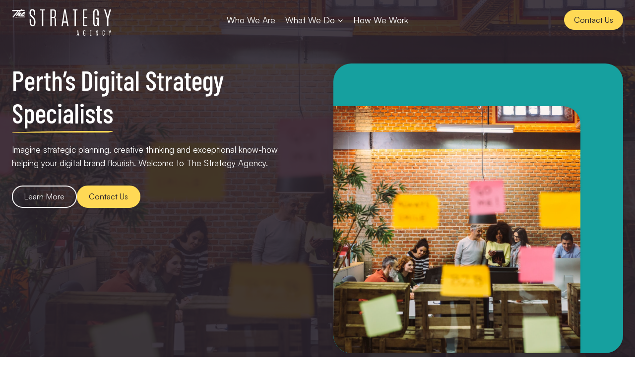

--- FILE ---
content_type: text/html; charset=UTF-8
request_url: https://thestrategyagency.com.au/
body_size: 24027
content:
<!doctype html>
<html lang="en-US" class="no-js" itemtype="https://schema.org/WebPage" itemscope>
<head><script>(function(w,i,g){w[g]=w[g]||[];if(typeof w[g].push=='function')w[g].push(i)})
(window,'GTM-W83RFX94','google_tags_first_party');</script><script>(function(w,d,s,l){w[l]=w[l]||[];(function(){w[l].push(arguments);})('set', 'developer_id.dYzg1YT', true);
		w[l].push({'gtm.start':new Date().getTime(),event:'gtm.js'});var f=d.getElementsByTagName(s)[0],
		j=d.createElement(s);j.async=true;j.src='/f87f/';
		f.parentNode.insertBefore(j,f);
		})(window,document,'script','dataLayer');</script>
	<meta charset="UTF-8">
	<meta name="viewport" content="width=device-width, initial-scale=1, minimum-scale=1">
	<title>The Strategy Agency</title>
<meta name="dc.title" content="The Strategy Agency">
<meta name="dc.relation" content="https://thestrategyagency.com.au/">
<meta name="dc.source" content="https://thestrategyagency.com.au/">
<meta name="dc.language" content="en_US">
<meta name="robots" content="index, follow, max-snippet:-1, max-image-preview:large, max-video-preview:-1">
<link rel="canonical" href="https://thestrategyagency.com.au/">
<script id="website-schema" type="application/ld+json">{"@context":"https:\/\/schema.org","@type":"WebSite","name":"The Strategy Agency","alternateName":"The Strategy Agency","description":"","url":"https:\/\/thestrategyagency.com.au"}</script>
<meta property="og:url" content="https://thestrategyagency.com.au/">
<meta property="og:site_name" content="The Strategy Agency">
<meta property="og:locale" content="en_US">
<meta property="og:type" content="website">
<meta property="og:title" content="The Strategy Agency">
<meta property="fb:pages" content="">
<meta property="fb:admins" content="">
<meta property="fb:app_id" content="">
<meta name="twitter:card" content="summary">
<meta name="twitter:site" content="">
<meta name="twitter:creator" content="">
<meta name="twitter:title" content="The Strategy Agency">
<link rel='dns-prefetch' href='//www.google.com' />
<link rel="alternate" type="application/rss+xml" title="The Strategy Agency &raquo; Feed" href="https://thestrategyagency.com.au/feed/" />
<script type="application/ld+json">{"@context":"https:\/\/schema.org","@type":"Organization","name":"The Strategy Agency","url":"https:\/\/thestrategyagency.com.au","alternateName":"The Strategy Agency","description":"The Strategy Agency"}</script>
		<script type="application/ld+json">{"@context":"https:\/\/schema.org","@type":"LocalBusiness","@id":"https:\/\/thestrategyagency.com.au","name":"The Strategy Agency"}</script>
			<script>document.documentElement.classList.remove( 'no-js' );</script>
			<link rel="alternate" title="oEmbed (JSON)" type="application/json+oembed" href="https://thestrategyagency.com.au/wp-json/oembed/1.0/embed?url=https%3A%2F%2Fthestrategyagency.com.au%2F" />
<link rel="alternate" title="oEmbed (XML)" type="text/xml+oembed" href="https://thestrategyagency.com.au/wp-json/oembed/1.0/embed?url=https%3A%2F%2Fthestrategyagency.com.au%2F&#038;format=xml" />
<style id='wp-img-auto-sizes-contain-inline-css'>
img:is([sizes=auto i],[sizes^="auto," i]){contain-intrinsic-size:3000px 1500px}
/*# sourceURL=wp-img-auto-sizes-contain-inline-css */
</style>
<style id='wp-emoji-styles-inline-css'>

	img.wp-smiley, img.emoji {
		display: inline !important;
		border: none !important;
		box-shadow: none !important;
		height: 1em !important;
		width: 1em !important;
		margin: 0 0.07em !important;
		vertical-align: -0.1em !important;
		background: none !important;
		padding: 0 !important;
	}
/*# sourceURL=wp-emoji-styles-inline-css */
</style>
<link rel='stylesheet' id='wp-block-library-css' href='https://thestrategyagency.com.au/wp-includes/css/dist/block-library/style.min.css?ver=6.9' media='all' />
<style id='wp-block-button-inline-css'>
.wp-block-button__link{align-content:center;box-sizing:border-box;cursor:pointer;display:inline-block;height:100%;text-align:center;word-break:break-word}.wp-block-button__link.aligncenter{text-align:center}.wp-block-button__link.alignright{text-align:right}:where(.wp-block-button__link){border-radius:9999px;box-shadow:none;padding:calc(.667em + 2px) calc(1.333em + 2px);text-decoration:none}.wp-block-button[style*=text-decoration] .wp-block-button__link{text-decoration:inherit}.wp-block-buttons>.wp-block-button.has-custom-width{max-width:none}.wp-block-buttons>.wp-block-button.has-custom-width .wp-block-button__link{width:100%}.wp-block-buttons>.wp-block-button.has-custom-font-size .wp-block-button__link{font-size:inherit}.wp-block-buttons>.wp-block-button.wp-block-button__width-25{width:calc(25% - var(--wp--style--block-gap, .5em)*.75)}.wp-block-buttons>.wp-block-button.wp-block-button__width-50{width:calc(50% - var(--wp--style--block-gap, .5em)*.5)}.wp-block-buttons>.wp-block-button.wp-block-button__width-75{width:calc(75% - var(--wp--style--block-gap, .5em)*.25)}.wp-block-buttons>.wp-block-button.wp-block-button__width-100{flex-basis:100%;width:100%}.wp-block-buttons.is-vertical>.wp-block-button.wp-block-button__width-25{width:25%}.wp-block-buttons.is-vertical>.wp-block-button.wp-block-button__width-50{width:50%}.wp-block-buttons.is-vertical>.wp-block-button.wp-block-button__width-75{width:75%}.wp-block-button.is-style-squared,.wp-block-button__link.wp-block-button.is-style-squared{border-radius:0}.wp-block-button.no-border-radius,.wp-block-button__link.no-border-radius{border-radius:0!important}:root :where(.wp-block-button .wp-block-button__link.is-style-outline),:root :where(.wp-block-button.is-style-outline>.wp-block-button__link){border:2px solid;padding:.667em 1.333em}:root :where(.wp-block-button .wp-block-button__link.is-style-outline:not(.has-text-color)),:root :where(.wp-block-button.is-style-outline>.wp-block-button__link:not(.has-text-color)){color:currentColor}:root :where(.wp-block-button .wp-block-button__link.is-style-outline:not(.has-background)),:root :where(.wp-block-button.is-style-outline>.wp-block-button__link:not(.has-background)){background-color:initial;background-image:none}
/*# sourceURL=https://thestrategyagency.com.au/wp-includes/blocks/button/style.min.css */
</style>
<style id='wp-block-heading-inline-css'>
h1:where(.wp-block-heading).has-background,h2:where(.wp-block-heading).has-background,h3:where(.wp-block-heading).has-background,h4:where(.wp-block-heading).has-background,h5:where(.wp-block-heading).has-background,h6:where(.wp-block-heading).has-background{padding:1.25em 2.375em}h1.has-text-align-left[style*=writing-mode]:where([style*=vertical-lr]),h1.has-text-align-right[style*=writing-mode]:where([style*=vertical-rl]),h2.has-text-align-left[style*=writing-mode]:where([style*=vertical-lr]),h2.has-text-align-right[style*=writing-mode]:where([style*=vertical-rl]),h3.has-text-align-left[style*=writing-mode]:where([style*=vertical-lr]),h3.has-text-align-right[style*=writing-mode]:where([style*=vertical-rl]),h4.has-text-align-left[style*=writing-mode]:where([style*=vertical-lr]),h4.has-text-align-right[style*=writing-mode]:where([style*=vertical-rl]),h5.has-text-align-left[style*=writing-mode]:where([style*=vertical-lr]),h5.has-text-align-right[style*=writing-mode]:where([style*=vertical-rl]),h6.has-text-align-left[style*=writing-mode]:where([style*=vertical-lr]),h6.has-text-align-right[style*=writing-mode]:where([style*=vertical-rl]){rotate:180deg}
/*# sourceURL=https://thestrategyagency.com.au/wp-includes/blocks/heading/style.min.css */
</style>
<style id='wp-block-buttons-inline-css'>
.wp-block-buttons{box-sizing:border-box}.wp-block-buttons.is-vertical{flex-direction:column}.wp-block-buttons.is-vertical>.wp-block-button:last-child{margin-bottom:0}.wp-block-buttons>.wp-block-button{display:inline-block;margin:0}.wp-block-buttons.is-content-justification-left{justify-content:flex-start}.wp-block-buttons.is-content-justification-left.is-vertical{align-items:flex-start}.wp-block-buttons.is-content-justification-center{justify-content:center}.wp-block-buttons.is-content-justification-center.is-vertical{align-items:center}.wp-block-buttons.is-content-justification-right{justify-content:flex-end}.wp-block-buttons.is-content-justification-right.is-vertical{align-items:flex-end}.wp-block-buttons.is-content-justification-space-between{justify-content:space-between}.wp-block-buttons.aligncenter{text-align:center}.wp-block-buttons:not(.is-content-justification-space-between,.is-content-justification-right,.is-content-justification-left,.is-content-justification-center) .wp-block-button.aligncenter{margin-left:auto;margin-right:auto;width:100%}.wp-block-buttons[style*=text-decoration] .wp-block-button,.wp-block-buttons[style*=text-decoration] .wp-block-button__link{text-decoration:inherit}.wp-block-buttons.has-custom-font-size .wp-block-button__link{font-size:inherit}.wp-block-buttons .wp-block-button__link{width:100%}.wp-block-button.aligncenter{text-align:center}
/*# sourceURL=https://thestrategyagency.com.au/wp-includes/blocks/buttons/style.min.css */
</style>
<style id='wp-block-paragraph-inline-css'>
.is-small-text{font-size:.875em}.is-regular-text{font-size:1em}.is-large-text{font-size:2.25em}.is-larger-text{font-size:3em}.has-drop-cap:not(:focus):first-letter{float:left;font-size:8.4em;font-style:normal;font-weight:100;line-height:.68;margin:.05em .1em 0 0;text-transform:uppercase}body.rtl .has-drop-cap:not(:focus):first-letter{float:none;margin-left:.1em}p.has-drop-cap.has-background{overflow:hidden}:root :where(p.has-background){padding:1.25em 2.375em}:where(p.has-text-color:not(.has-link-color)) a{color:inherit}p.has-text-align-left[style*="writing-mode:vertical-lr"],p.has-text-align-right[style*="writing-mode:vertical-rl"]{rotate:180deg}
/*# sourceURL=https://thestrategyagency.com.au/wp-includes/blocks/paragraph/style.min.css */
</style>
<style id='global-styles-inline-css'>
:root{--wp--preset--aspect-ratio--square: 1;--wp--preset--aspect-ratio--4-3: 4/3;--wp--preset--aspect-ratio--3-4: 3/4;--wp--preset--aspect-ratio--3-2: 3/2;--wp--preset--aspect-ratio--2-3: 2/3;--wp--preset--aspect-ratio--16-9: 16/9;--wp--preset--aspect-ratio--9-16: 9/16;--wp--preset--color--black: #000000;--wp--preset--color--cyan-bluish-gray: #abb8c3;--wp--preset--color--white: #ffffff;--wp--preset--color--pale-pink: #f78da7;--wp--preset--color--vivid-red: #cf2e2e;--wp--preset--color--luminous-vivid-orange: #ff6900;--wp--preset--color--luminous-vivid-amber: #fcb900;--wp--preset--color--light-green-cyan: #7bdcb5;--wp--preset--color--vivid-green-cyan: #00d084;--wp--preset--color--pale-cyan-blue: #8ed1fc;--wp--preset--color--vivid-cyan-blue: #0693e3;--wp--preset--color--vivid-purple: #9b51e0;--wp--preset--color--theme-palette-1: var(--global-palette1);--wp--preset--color--theme-palette-2: var(--global-palette2);--wp--preset--color--theme-palette-3: var(--global-palette3);--wp--preset--color--theme-palette-4: var(--global-palette4);--wp--preset--color--theme-palette-5: var(--global-palette5);--wp--preset--color--theme-palette-6: var(--global-palette6);--wp--preset--color--theme-palette-7: var(--global-palette7);--wp--preset--color--theme-palette-8: var(--global-palette8);--wp--preset--color--theme-palette-9: var(--global-palette9);--wp--preset--color--theme-palette-10: var(--global-palette10);--wp--preset--color--theme-palette-11: var(--global-palette11);--wp--preset--color--theme-palette-12: var(--global-palette12);--wp--preset--color--theme-palette-13: var(--global-palette13);--wp--preset--color--theme-palette-14: var(--global-palette14);--wp--preset--color--theme-palette-15: var(--global-palette15);--wp--preset--gradient--vivid-cyan-blue-to-vivid-purple: linear-gradient(135deg,rgb(6,147,227) 0%,rgb(155,81,224) 100%);--wp--preset--gradient--light-green-cyan-to-vivid-green-cyan: linear-gradient(135deg,rgb(122,220,180) 0%,rgb(0,208,130) 100%);--wp--preset--gradient--luminous-vivid-amber-to-luminous-vivid-orange: linear-gradient(135deg,rgb(252,185,0) 0%,rgb(255,105,0) 100%);--wp--preset--gradient--luminous-vivid-orange-to-vivid-red: linear-gradient(135deg,rgb(255,105,0) 0%,rgb(207,46,46) 100%);--wp--preset--gradient--very-light-gray-to-cyan-bluish-gray: linear-gradient(135deg,rgb(238,238,238) 0%,rgb(169,184,195) 100%);--wp--preset--gradient--cool-to-warm-spectrum: linear-gradient(135deg,rgb(74,234,220) 0%,rgb(151,120,209) 20%,rgb(207,42,186) 40%,rgb(238,44,130) 60%,rgb(251,105,98) 80%,rgb(254,248,76) 100%);--wp--preset--gradient--blush-light-purple: linear-gradient(135deg,rgb(255,206,236) 0%,rgb(152,150,240) 100%);--wp--preset--gradient--blush-bordeaux: linear-gradient(135deg,rgb(254,205,165) 0%,rgb(254,45,45) 50%,rgb(107,0,62) 100%);--wp--preset--gradient--luminous-dusk: linear-gradient(135deg,rgb(255,203,112) 0%,rgb(199,81,192) 50%,rgb(65,88,208) 100%);--wp--preset--gradient--pale-ocean: linear-gradient(135deg,rgb(255,245,203) 0%,rgb(182,227,212) 50%,rgb(51,167,181) 100%);--wp--preset--gradient--electric-grass: linear-gradient(135deg,rgb(202,248,128) 0%,rgb(113,206,126) 100%);--wp--preset--gradient--midnight: linear-gradient(135deg,rgb(2,3,129) 0%,rgb(40,116,252) 100%);--wp--preset--font-size--small: var(--global-font-size-small);--wp--preset--font-size--medium: var(--global-font-size-medium);--wp--preset--font-size--large: var(--global-font-size-large);--wp--preset--font-size--x-large: 42px;--wp--preset--font-size--larger: var(--global-font-size-larger);--wp--preset--font-size--xxlarge: var(--global-font-size-xxlarge);--wp--preset--spacing--20: 0.44rem;--wp--preset--spacing--30: 0.67rem;--wp--preset--spacing--40: 1rem;--wp--preset--spacing--50: 1.5rem;--wp--preset--spacing--60: 2.25rem;--wp--preset--spacing--70: 3.38rem;--wp--preset--spacing--80: 5.06rem;--wp--preset--shadow--natural: 6px 6px 9px rgba(0, 0, 0, 0.2);--wp--preset--shadow--deep: 12px 12px 50px rgba(0, 0, 0, 0.4);--wp--preset--shadow--sharp: 6px 6px 0px rgba(0, 0, 0, 0.2);--wp--preset--shadow--outlined: 6px 6px 0px -3px rgb(255, 255, 255), 6px 6px rgb(0, 0, 0);--wp--preset--shadow--crisp: 6px 6px 0px rgb(0, 0, 0);}:where(.is-layout-flex){gap: 0.5em;}:where(.is-layout-grid){gap: 0.5em;}body .is-layout-flex{display: flex;}.is-layout-flex{flex-wrap: wrap;align-items: center;}.is-layout-flex > :is(*, div){margin: 0;}body .is-layout-grid{display: grid;}.is-layout-grid > :is(*, div){margin: 0;}:where(.wp-block-columns.is-layout-flex){gap: 2em;}:where(.wp-block-columns.is-layout-grid){gap: 2em;}:where(.wp-block-post-template.is-layout-flex){gap: 1.25em;}:where(.wp-block-post-template.is-layout-grid){gap: 1.25em;}.has-black-color{color: var(--wp--preset--color--black) !important;}.has-cyan-bluish-gray-color{color: var(--wp--preset--color--cyan-bluish-gray) !important;}.has-white-color{color: var(--wp--preset--color--white) !important;}.has-pale-pink-color{color: var(--wp--preset--color--pale-pink) !important;}.has-vivid-red-color{color: var(--wp--preset--color--vivid-red) !important;}.has-luminous-vivid-orange-color{color: var(--wp--preset--color--luminous-vivid-orange) !important;}.has-luminous-vivid-amber-color{color: var(--wp--preset--color--luminous-vivid-amber) !important;}.has-light-green-cyan-color{color: var(--wp--preset--color--light-green-cyan) !important;}.has-vivid-green-cyan-color{color: var(--wp--preset--color--vivid-green-cyan) !important;}.has-pale-cyan-blue-color{color: var(--wp--preset--color--pale-cyan-blue) !important;}.has-vivid-cyan-blue-color{color: var(--wp--preset--color--vivid-cyan-blue) !important;}.has-vivid-purple-color{color: var(--wp--preset--color--vivid-purple) !important;}.has-black-background-color{background-color: var(--wp--preset--color--black) !important;}.has-cyan-bluish-gray-background-color{background-color: var(--wp--preset--color--cyan-bluish-gray) !important;}.has-white-background-color{background-color: var(--wp--preset--color--white) !important;}.has-pale-pink-background-color{background-color: var(--wp--preset--color--pale-pink) !important;}.has-vivid-red-background-color{background-color: var(--wp--preset--color--vivid-red) !important;}.has-luminous-vivid-orange-background-color{background-color: var(--wp--preset--color--luminous-vivid-orange) !important;}.has-luminous-vivid-amber-background-color{background-color: var(--wp--preset--color--luminous-vivid-amber) !important;}.has-light-green-cyan-background-color{background-color: var(--wp--preset--color--light-green-cyan) !important;}.has-vivid-green-cyan-background-color{background-color: var(--wp--preset--color--vivid-green-cyan) !important;}.has-pale-cyan-blue-background-color{background-color: var(--wp--preset--color--pale-cyan-blue) !important;}.has-vivid-cyan-blue-background-color{background-color: var(--wp--preset--color--vivid-cyan-blue) !important;}.has-vivid-purple-background-color{background-color: var(--wp--preset--color--vivid-purple) !important;}.has-black-border-color{border-color: var(--wp--preset--color--black) !important;}.has-cyan-bluish-gray-border-color{border-color: var(--wp--preset--color--cyan-bluish-gray) !important;}.has-white-border-color{border-color: var(--wp--preset--color--white) !important;}.has-pale-pink-border-color{border-color: var(--wp--preset--color--pale-pink) !important;}.has-vivid-red-border-color{border-color: var(--wp--preset--color--vivid-red) !important;}.has-luminous-vivid-orange-border-color{border-color: var(--wp--preset--color--luminous-vivid-orange) !important;}.has-luminous-vivid-amber-border-color{border-color: var(--wp--preset--color--luminous-vivid-amber) !important;}.has-light-green-cyan-border-color{border-color: var(--wp--preset--color--light-green-cyan) !important;}.has-vivid-green-cyan-border-color{border-color: var(--wp--preset--color--vivid-green-cyan) !important;}.has-pale-cyan-blue-border-color{border-color: var(--wp--preset--color--pale-cyan-blue) !important;}.has-vivid-cyan-blue-border-color{border-color: var(--wp--preset--color--vivid-cyan-blue) !important;}.has-vivid-purple-border-color{border-color: var(--wp--preset--color--vivid-purple) !important;}.has-vivid-cyan-blue-to-vivid-purple-gradient-background{background: var(--wp--preset--gradient--vivid-cyan-blue-to-vivid-purple) !important;}.has-light-green-cyan-to-vivid-green-cyan-gradient-background{background: var(--wp--preset--gradient--light-green-cyan-to-vivid-green-cyan) !important;}.has-luminous-vivid-amber-to-luminous-vivid-orange-gradient-background{background: var(--wp--preset--gradient--luminous-vivid-amber-to-luminous-vivid-orange) !important;}.has-luminous-vivid-orange-to-vivid-red-gradient-background{background: var(--wp--preset--gradient--luminous-vivid-orange-to-vivid-red) !important;}.has-very-light-gray-to-cyan-bluish-gray-gradient-background{background: var(--wp--preset--gradient--very-light-gray-to-cyan-bluish-gray) !important;}.has-cool-to-warm-spectrum-gradient-background{background: var(--wp--preset--gradient--cool-to-warm-spectrum) !important;}.has-blush-light-purple-gradient-background{background: var(--wp--preset--gradient--blush-light-purple) !important;}.has-blush-bordeaux-gradient-background{background: var(--wp--preset--gradient--blush-bordeaux) !important;}.has-luminous-dusk-gradient-background{background: var(--wp--preset--gradient--luminous-dusk) !important;}.has-pale-ocean-gradient-background{background: var(--wp--preset--gradient--pale-ocean) !important;}.has-electric-grass-gradient-background{background: var(--wp--preset--gradient--electric-grass) !important;}.has-midnight-gradient-background{background: var(--wp--preset--gradient--midnight) !important;}.has-small-font-size{font-size: var(--wp--preset--font-size--small) !important;}.has-medium-font-size{font-size: var(--wp--preset--font-size--medium) !important;}.has-large-font-size{font-size: var(--wp--preset--font-size--large) !important;}.has-x-large-font-size{font-size: var(--wp--preset--font-size--x-large) !important;}
/*# sourceURL=global-styles-inline-css */
</style>
<style id='block-style-variation-styles-inline-css'>
:root :where(.wp-block-button.is-style-outline--1 .wp-block-button__link){background: transparent none;border-color: currentColor;border-width: 2px;border-style: solid;color: currentColor;padding-top: 0.667em;padding-right: 1.33em;padding-bottom: 0.667em;padding-left: 1.33em;}
/*# sourceURL=block-style-variation-styles-inline-css */
</style>
<style id='core-block-supports-inline-css'>
.wp-container-core-buttons-is-layout-16018d1d{justify-content:center;}
/*# sourceURL=core-block-supports-inline-css */
</style>

<style id='classic-theme-styles-inline-css'>
/*! This file is auto-generated */
.wp-block-button__link{color:#fff;background-color:#32373c;border-radius:9999px;box-shadow:none;text-decoration:none;padding:calc(.667em + 2px) calc(1.333em + 2px);font-size:1.125em}.wp-block-file__button{background:#32373c;color:#fff;text-decoration:none}
/*# sourceURL=/wp-includes/css/classic-themes.min.css */
</style>
<link rel='stylesheet' id='child-theme-css' href='https://thestrategyagency.com.au/wp-content/themes/the-strategy-agency/style.css?ver=100' media='all' />
<link rel='stylesheet' id='kadence-global-css' href='https://thestrategyagency.com.au/wp-content/themes/kadence/assets/css/global.min.css?ver=1763448094' media='all' />
<style id='kadence-global-inline-css'>
/* Kadence Base CSS */
:root{--global-palette1:#16a09f;--global-palette2:#57c2b1;--global-palette3:#29222c;--global-palette4:#373039;--global-palette5:#675f65;--global-palette6:#bebabd;--global-palette7:#f5f5f5;--global-palette8:#f9f9f9;--global-palette9:#ffffff;--global-palette10:oklch(from var(--global-palette1) calc(l + 0.10 * (1 - l)) calc(c * 1.00) calc(h + 180) / 100%);--global-palette11:#13612e;--global-palette12:#1159af;--global-palette13:#b82105;--global-palette14:#f7630c;--global-palette15:#f5a524;--global-palette9rgb:255, 255, 255;--global-palette-highlight:var(--global-palette1);--global-palette-highlight-alt:var(--global-palette2);--global-palette-highlight-alt2:var(--global-palette9);--global-palette-btn-bg:#ffda55;--global-palette-btn-bg-hover:#ffda55;--global-palette-btn:var(--global-palette3);--global-palette-btn-hover:var(--global-palette3);--global-palette-btn-sec-bg:var(--global-palette7);--global-palette-btn-sec-bg-hover:var(--global-palette2);--global-palette-btn-sec:var(--global-palette3);--global-palette-btn-sec-hover:var(--global-palette9);--global-body-font-family:Satoshi;--global-heading-font-family:'Barlow Condensed', sans-serif;--global-primary-nav-font-family:inherit;--global-fallback-font:sans-serif;--global-display-fallback-font:sans-serif;--global-content-width:1290px;--global-content-wide-width:calc(1290px + 230px);--global-content-narrow-width:842px;--global-content-edge-padding:1.5rem;--global-content-boxed-padding:2rem;--global-calc-content-width:calc(1290px - var(--global-content-edge-padding) - var(--global-content-edge-padding) );--wp--style--global--content-size:var(--global-calc-content-width);}.wp-site-blocks{--global-vw:calc( 100vw - ( 0.5 * var(--scrollbar-offset)));}body{background:var(--global-palette9);}body, input, select, optgroup, textarea{font-style:normal;font-weight:400;font-size:17px;line-height:1.6;font-family:var(--global-body-font-family);color:var(--global-palette3);}.content-bg, body.content-style-unboxed .site{background:var(--global-palette9);}h1,h2,h3,h4,h5,h6{font-family:var(--global-heading-font-family);}h1{font-style:normal;font-weight:500;font-size:55px;line-height:1.2;color:var(--global-palette3);}h2{font-style:normal;font-weight:500;font-size:42px;line-height:1.3;color:var(--global-palette3);}h3{font-style:normal;font-weight:normal;font-size:26px;line-height:1.5;color:var(--global-palette1);}h4{font-style:normal;font-weight:normal;font-size:22px;line-height:1.5;color:var(--global-palette1);}h5{font-style:normal;font-weight:normal;font-size:20px;line-height:1.5;color:var(--global-palette4);}h6{font-style:normal;font-weight:500;font-size:18px;line-height:1.5;color:var(--global-palette5);}@media all and (max-width: 1024px){h1{font-size:48px;}h2{font-size:34px;}h3{font-size:24px;}}@media all and (max-width: 767px){h1{font-size:32px;}h2{font-size:28px;}h3{font-size:23px;line-height:1.4;}}.entry-hero .kadence-breadcrumbs{max-width:1290px;}.site-container, .site-header-row-layout-contained, .site-footer-row-layout-contained, .entry-hero-layout-contained, .comments-area, .alignfull > .wp-block-cover__inner-container, .alignwide > .wp-block-cover__inner-container{max-width:var(--global-content-width);}.content-width-narrow .content-container.site-container, .content-width-narrow .hero-container.site-container{max-width:var(--global-content-narrow-width);}@media all and (min-width: 1520px){.wp-site-blocks .content-container  .alignwide{margin-left:-115px;margin-right:-115px;width:unset;max-width:unset;}}@media all and (min-width: 1102px){.content-width-narrow .wp-site-blocks .content-container .alignwide{margin-left:-130px;margin-right:-130px;width:unset;max-width:unset;}}.content-style-boxed .wp-site-blocks .entry-content .alignwide{margin-left:calc( -1 * var( --global-content-boxed-padding ) );margin-right:calc( -1 * var( --global-content-boxed-padding ) );}.content-area{margin-top:5rem;margin-bottom:5rem;}@media all and (max-width: 1024px){.content-area{margin-top:3rem;margin-bottom:3rem;}}@media all and (max-width: 767px){.content-area{margin-top:2rem;margin-bottom:2rem;}}@media all and (max-width: 1024px){:root{--global-content-boxed-padding:2rem;}}@media all and (max-width: 767px){:root{--global-content-boxed-padding:1.5rem;}}.entry-content-wrap{padding:2rem;}@media all and (max-width: 1024px){.entry-content-wrap{padding:2rem;}}@media all and (max-width: 767px){.entry-content-wrap{padding:1.5rem;}}.entry.single-entry{box-shadow:0px 15px 15px -10px rgba(0,0,0,0.05);}.entry.loop-entry{box-shadow:0px 15px 15px -10px rgba(0,0,0,0.05);}.loop-entry .entry-content-wrap{padding:2rem;}@media all and (max-width: 1024px){.loop-entry .entry-content-wrap{padding:2rem;}}@media all and (max-width: 767px){.loop-entry .entry-content-wrap{padding:1.5rem;}}button, .button, .wp-block-button__link, input[type="button"], input[type="reset"], input[type="submit"], .fl-button, .elementor-button-wrapper .elementor-button, .wc-block-components-checkout-place-order-button, .wc-block-cart__submit{font-style:normal;font-size:16px;border-radius:100px;padding:0.5em 1.4em 0.5em 1.4em;border:1px solid currentColor;border-color:#ffda55;box-shadow:0px 0px 0px -7px rgba(0,0,0,0);}.wp-block-button.is-style-outline .wp-block-button__link{padding:0.5em 1.4em 0.5em 1.4em;}button:hover, button:focus, button:active, .button:hover, .button:focus, .button:active, .wp-block-button__link:hover, .wp-block-button__link:focus, .wp-block-button__link:active, input[type="button"]:hover, input[type="button"]:focus, input[type="button"]:active, input[type="reset"]:hover, input[type="reset"]:focus, input[type="reset"]:active, input[type="submit"]:hover, input[type="submit"]:focus, input[type="submit"]:active, .elementor-button-wrapper .elementor-button:hover, .elementor-button-wrapper .elementor-button:focus, .elementor-button-wrapper .elementor-button:active, .wc-block-cart__submit:hover{border-color:#ffda55;box-shadow:0px 15px 25px -7px rgba(0,0,0,0);}.kb-button.kb-btn-global-outline.kb-btn-global-inherit{padding-top:calc(0.5em - 2px);padding-right:calc(1.4em - 2px);padding-bottom:calc(0.5em - 2px);padding-left:calc(1.4em - 2px);}@media all and (max-width: 1024px){button, .button, .wp-block-button__link, input[type="button"], input[type="reset"], input[type="submit"], .fl-button, .elementor-button-wrapper .elementor-button, .wc-block-components-checkout-place-order-button, .wc-block-cart__submit{border-color:#ffda55;}}@media all and (max-width: 767px){button, .button, .wp-block-button__link, input[type="button"], input[type="reset"], input[type="submit"], .fl-button, .elementor-button-wrapper .elementor-button, .wc-block-components-checkout-place-order-button, .wc-block-cart__submit{border-color:#ffda55;}}button.button-style-secondary, .button.button-style-secondary, .wp-block-button__link.button-style-secondary, input[type="button"].button-style-secondary, input[type="reset"].button-style-secondary, input[type="submit"].button-style-secondary, .fl-button.button-style-secondary, .elementor-button-wrapper .elementor-button.button-style-secondary, .wc-block-components-checkout-place-order-button.button-style-secondary, .wc-block-cart__submit.button-style-secondary{font-style:normal;font-size:16px;}@media all and (min-width: 1025px){.transparent-header .entry-hero .entry-hero-container-inner{padding-top:80px;}}@media all and (max-width: 1024px){.mobile-transparent-header .entry-hero .entry-hero-container-inner{padding-top:80px;}}@media all and (max-width: 767px){.mobile-transparent-header .entry-hero .entry-hero-container-inner{padding-top:80px;}}.wp-site-blocks .page-title h1{font-style:normal;color:var(--global-palette9);}.page-hero-section .entry-hero-container-inner{background:var(--global-palette3);}.entry-hero.page-hero-section .entry-header{min-height:200px;}.page-hero-section .hero-section-overlay{background:rgba(41,34,44,0.8);}
/* Kadence Header CSS */
@media all and (max-width: 1024px){.mobile-transparent-header #masthead{position:absolute;left:0px;right:0px;z-index:100;}.kadence-scrollbar-fixer.mobile-transparent-header #masthead{right:var(--scrollbar-offset,0);}.mobile-transparent-header #masthead, .mobile-transparent-header .site-top-header-wrap .site-header-row-container-inner, .mobile-transparent-header .site-main-header-wrap .site-header-row-container-inner, .mobile-transparent-header .site-bottom-header-wrap .site-header-row-container-inner{background:transparent;}.site-header-row-tablet-layout-fullwidth, .site-header-row-tablet-layout-standard{padding:0px;}}@media all and (min-width: 1025px){.transparent-header #masthead{position:absolute;left:0px;right:0px;z-index:100;}.transparent-header.kadence-scrollbar-fixer #masthead{right:var(--scrollbar-offset,0);}.transparent-header #masthead, .transparent-header .site-top-header-wrap .site-header-row-container-inner, .transparent-header .site-main-header-wrap .site-header-row-container-inner, .transparent-header .site-bottom-header-wrap .site-header-row-container-inner{background:transparent;}}.site-branding a.brand img{max-width:200px;}.site-branding a.brand img.svg-logo-image{width:200px;}.site-branding{padding:10px 0px 0px 0px;}#masthead, #masthead .kadence-sticky-header.item-is-fixed:not(.item-at-start):not(.site-header-row-container):not(.site-main-header-wrap), #masthead .kadence-sticky-header.item-is-fixed:not(.item-at-start) > .site-header-row-container-inner{background:#ffffff;}.site-main-header-inner-wrap{min-height:80px;}.header-navigation[class*="header-navigation-style-underline"] .header-menu-container.primary-menu-container>ul>li>a:after{width:calc( 100% - 1.2em);}.main-navigation .primary-menu-container > ul > li.menu-item > a{padding-left:calc(1.2em / 2);padding-right:calc(1.2em / 2);padding-top:0.6em;padding-bottom:0.6em;color:var(--global-palette9);}.main-navigation .primary-menu-container > ul > li.menu-item .dropdown-nav-special-toggle{right:calc(1.2em / 2);}.main-navigation .primary-menu-container > ul > li.menu-item > a:hover{color:var(--global-palette2);}.main-navigation .primary-menu-container > ul > li.menu-item.current-menu-item > a{color:var(--global-palette9);}.header-navigation .header-menu-container ul ul.sub-menu, .header-navigation .header-menu-container ul ul.submenu{background:var(--global-palette3);box-shadow:0px 2px 13px 0px rgba(0,0,0,0.1);}.header-navigation .header-menu-container ul ul li.menu-item, .header-menu-container ul.menu > li.kadence-menu-mega-enabled > ul > li.menu-item > a{border-bottom:1px solid rgba(255,255,255,0.1);border-radius:0px 0px 0px 0px;}.header-navigation .header-menu-container ul ul li.menu-item > a{width:200px;padding-top:1em;padding-bottom:1em;color:var(--global-palette8);font-size:12px;}.header-navigation .header-menu-container ul ul li.menu-item > a:hover{color:var(--global-palette9);background:var(--global-palette4);border-radius:0px 0px 0px 0px;}.header-navigation .header-menu-container ul ul li.menu-item.current-menu-item > a{color:var(--global-palette9);background:var(--global-palette4);border-radius:0px 0px 0px 0px;}.mobile-toggle-open-container .menu-toggle-open, .mobile-toggle-open-container .menu-toggle-open:focus{color:#ffd955;padding:0.4em 0.6em 0.4em 0.6em;font-size:14px;}.mobile-toggle-open-container .menu-toggle-open.menu-toggle-style-bordered{border:1px solid currentColor;}.mobile-toggle-open-container .menu-toggle-open .menu-toggle-icon{font-size:32px;}.mobile-toggle-open-container .menu-toggle-open:hover, .mobile-toggle-open-container .menu-toggle-open:focus-visible{color:#9ed7cd;}.mobile-navigation ul li{font-style:normal;font-size:17px;}.mobile-navigation ul li a{padding-top:1em;padding-bottom:1em;}.mobile-navigation ul li > a, .mobile-navigation ul li.menu-item-has-children > .drawer-nav-drop-wrap{color:var(--global-palette9);}.mobile-navigation ul li.current-menu-item > a, .mobile-navigation ul li.current-menu-item.menu-item-has-children > .drawer-nav-drop-wrap{color:var(--global-palette2);}.mobile-navigation ul li.menu-item-has-children .drawer-nav-drop-wrap, .mobile-navigation ul li:not(.menu-item-has-children) a{border-bottom:1px solid rgba(255,255,255,0.1);}.mobile-navigation:not(.drawer-navigation-parent-toggle-true) ul li.menu-item-has-children .drawer-nav-drop-wrap button{border-left:1px solid rgba(255,255,255,0.1);}#mobile-drawer .drawer-inner, #mobile-drawer.popup-drawer-layout-fullwidth.popup-drawer-animation-slice .pop-portion-bg, #mobile-drawer.popup-drawer-layout-fullwidth.popup-drawer-animation-slice.pop-animated.show-drawer .drawer-inner{background:#1c171e;}#mobile-drawer .drawer-header .drawer-toggle{padding:0.6em 0.15em 0.6em 0.15em;font-size:32px;}#main-header .header-button{font-style:normal;font-size:16px;box-shadow:0px 0px 0px -7px rgba(0,0,0,0);}#main-header .header-button:hover{box-shadow:0px 15px 25px -7px rgba(0,0,0,0.1);}
/* Kadence Footer CSS */
#colophon{background:var(--global-palette3);}.site-middle-footer-inner-wrap{padding-top:30px;padding-bottom:30px;grid-column-gap:30px;grid-row-gap:30px;}.site-middle-footer-inner-wrap .widget{margin-bottom:30px;}.site-middle-footer-inner-wrap .site-footer-section:not(:last-child):after{right:calc(-30px / 2);}.site-bottom-footer-wrap .site-footer-row-container-inner{font-style:normal;font-size:14px;color:var(--global-palette9);border-top:1px solid var(--global-palette5);}.site-footer .site-bottom-footer-wrap a:where(:not(.button):not(.wp-block-button__link):not(.wp-element-button)){color:var(--global-palette9);}.site-footer .site-bottom-footer-wrap a:where(:not(.button):not(.wp-block-button__link):not(.wp-element-button)):hover{color:var(--global-palette9);}.site-bottom-footer-inner-wrap{padding-top:30px;padding-bottom:0px;grid-column-gap:30px;}.site-bottom-footer-inner-wrap .widget{margin-bottom:30px;}.site-bottom-footer-inner-wrap .site-footer-section:not(:last-child):after{right:calc(-30px / 2);}#colophon .footer-html{font-style:normal;font-size:14px;color:var(--global-palette9);}
/* Kadence Pro Header CSS */
.header-navigation-dropdown-direction-left ul ul.submenu, .header-navigation-dropdown-direction-left ul ul.sub-menu{right:0px;left:auto;}.rtl .header-navigation-dropdown-direction-right ul ul.submenu, .rtl .header-navigation-dropdown-direction-right ul ul.sub-menu{left:0px;right:auto;}.header-account-button .nav-drop-title-wrap > .kadence-svg-iconset, .header-account-button > .kadence-svg-iconset{font-size:1.2em;}.site-header-item .header-account-button .nav-drop-title-wrap, .site-header-item .header-account-wrap > .header-account-button{display:flex;align-items:center;}.header-account-style-icon_label .header-account-label{padding-left:5px;}.header-account-style-label_icon .header-account-label{padding-right:5px;}.site-header-item .header-account-wrap .header-account-button{text-decoration:none;box-shadow:none;color:inherit;background:transparent;padding:0.6em 0em 0.6em 0em;}.header-mobile-account-wrap .header-account-button .nav-drop-title-wrap > .kadence-svg-iconset, .header-mobile-account-wrap .header-account-button > .kadence-svg-iconset{font-size:1.2em;}.header-mobile-account-wrap .header-account-button .nav-drop-title-wrap, .header-mobile-account-wrap > .header-account-button{display:flex;align-items:center;}.header-mobile-account-wrap.header-account-style-icon_label .header-account-label{padding-left:5px;}.header-mobile-account-wrap.header-account-style-label_icon .header-account-label{padding-right:5px;}.header-mobile-account-wrap .header-account-button{text-decoration:none;box-shadow:none;color:inherit;background:transparent;padding:0.6em 0em 0.6em 0em;}#login-drawer .drawer-inner .drawer-content{display:flex;justify-content:center;align-items:center;position:absolute;top:0px;bottom:0px;left:0px;right:0px;padding:0px;}#loginform p label{display:block;}#login-drawer #loginform{width:100%;}#login-drawer #loginform input{width:100%;}#login-drawer #loginform input[type="checkbox"]{width:auto;}#login-drawer .drawer-inner .drawer-header{position:relative;z-index:100;}#login-drawer .drawer-content_inner.widget_login_form_inner{padding:2em;width:100%;max-width:350px;border-radius:.25rem;background:var(--global-palette9);color:var(--global-palette4);}#login-drawer .lost_password a{color:var(--global-palette6);}#login-drawer .lost_password, #login-drawer .register-field{text-align:center;}#login-drawer .widget_login_form_inner p{margin-top:1.2em;margin-bottom:0em;}#login-drawer .widget_login_form_inner p:first-child{margin-top:0em;}#login-drawer .widget_login_form_inner label{margin-bottom:0.5em;}#login-drawer hr.register-divider{margin:1.2em 0;border-width:1px;}#login-drawer .register-field{font-size:90%;}@media all and (min-width: 1025px){#login-drawer hr.register-divider.hide-desktop{display:none;}#login-drawer p.register-field.hide-desktop{display:none;}}@media all and (max-width: 1024px){#login-drawer hr.register-divider.hide-mobile{display:none;}#login-drawer p.register-field.hide-mobile{display:none;}}@media all and (max-width: 767px){#login-drawer hr.register-divider.hide-mobile{display:none;}#login-drawer p.register-field.hide-mobile{display:none;}}.tertiary-navigation .tertiary-menu-container > ul > li.menu-item > a{padding-left:calc(1.2em / 2);padding-right:calc(1.2em / 2);padding-top:0.6em;padding-bottom:0.6em;color:var(--global-palette5);}.tertiary-navigation .tertiary-menu-container > ul > li.menu-item > a:hover{color:var(--global-palette-highlight);}.tertiary-navigation .tertiary-menu-container > ul > li.menu-item.current-menu-item > a{color:var(--global-palette3);}.header-navigation[class*="header-navigation-style-underline"] .header-menu-container.tertiary-menu-container>ul>li>a:after{width:calc( 100% - 1.2em);}.quaternary-navigation .quaternary-menu-container > ul > li.menu-item > a{padding-left:calc(1.2em / 2);padding-right:calc(1.2em / 2);padding-top:0.6em;padding-bottom:0.6em;color:var(--global-palette5);}.quaternary-navigation .quaternary-menu-container > ul > li.menu-item > a:hover{color:var(--global-palette-highlight);}.quaternary-navigation .quaternary-menu-container > ul > li.menu-item.current-menu-item > a{color:var(--global-palette3);}.header-navigation[class*="header-navigation-style-underline"] .header-menu-container.quaternary-menu-container>ul>li>a:after{width:calc( 100% - 1.2em);}#main-header .header-divider{border-right:1px solid var(--global-palette6);height:50%;}#main-header .header-divider2{border-right:1px solid var(--global-palette6);height:50%;}#main-header .header-divider3{border-right:1px solid var(--global-palette6);height:50%;}#mobile-header .header-mobile-divider, #mobile-drawer .header-mobile-divider{border-right:1px solid var(--global-palette6);height:50%;}#mobile-drawer .header-mobile-divider{border-top:1px solid var(--global-palette6);width:50%;}#mobile-header .header-mobile-divider2{border-right:1px solid var(--global-palette6);height:50%;}#mobile-drawer .header-mobile-divider2{border-top:1px solid var(--global-palette6);width:50%;}.header-item-search-bar form ::-webkit-input-placeholder{color:currentColor;opacity:0.5;}.header-item-search-bar form ::placeholder{color:currentColor;opacity:0.5;}.header-search-bar form{max-width:100%;width:240px;}.header-mobile-search-bar form{max-width:calc(100vw - var(--global-sm-spacing) - var(--global-sm-spacing));width:240px;}.header-widget-lstyle-normal .header-widget-area-inner a:not(.button){text-decoration:underline;}.element-contact-inner-wrap{display:flex;flex-wrap:wrap;align-items:center;margin-top:-0.6em;margin-left:calc(-0.6em / 2);margin-right:calc(-0.6em / 2);}.element-contact-inner-wrap .header-contact-item{display:inline-flex;flex-wrap:wrap;align-items:center;margin-top:0.6em;margin-left:calc(0.6em / 2);margin-right:calc(0.6em / 2);}.element-contact-inner-wrap .header-contact-item .kadence-svg-iconset{font-size:1em;}.header-contact-item img{display:inline-block;}.header-contact-item .contact-label{margin-left:0.3em;}.rtl .header-contact-item .contact-label{margin-right:0.3em;margin-left:0px;}.header-mobile-contact-wrap .element-contact-inner-wrap{display:flex;flex-wrap:wrap;align-items:center;margin-top:-0.6em;margin-left:calc(-0.6em / 2);margin-right:calc(-0.6em / 2);}.header-mobile-contact-wrap .element-contact-inner-wrap .header-contact-item{display:inline-flex;flex-wrap:wrap;align-items:center;margin-top:0.6em;margin-left:calc(0.6em / 2);margin-right:calc(0.6em / 2);}.header-mobile-contact-wrap .element-contact-inner-wrap .header-contact-item .kadence-svg-iconset{font-size:1em;}#main-header .header-button2{box-shadow:0px 0px 0px -7px rgba(0,0,0,0);}#main-header .header-button2:hover{box-shadow:0px 15px 25px -7px rgba(0,0,0,0.1);}.mobile-header-button2-wrap .mobile-header-button-inner-wrap .mobile-header-button2{border:2px none transparent;box-shadow:0px 0px 0px -7px rgba(0,0,0,0);}.mobile-header-button2-wrap .mobile-header-button-inner-wrap .mobile-header-button2:hover{box-shadow:0px 15px 25px -7px rgba(0,0,0,0.1);}#widget-drawer.popup-drawer-layout-fullwidth .drawer-content .header-widget2, #widget-drawer.popup-drawer-layout-sidepanel .drawer-inner{max-width:400px;}#widget-drawer.popup-drawer-layout-fullwidth .drawer-content .header-widget2{margin:0 auto;}.widget-toggle-open{display:flex;align-items:center;background:transparent;box-shadow:none;}.widget-toggle-open:hover, .widget-toggle-open:focus{border-color:currentColor;background:transparent;box-shadow:none;}.widget-toggle-open .widget-toggle-icon{display:flex;}.widget-toggle-open .widget-toggle-label{padding-right:5px;}.rtl .widget-toggle-open .widget-toggle-label{padding-left:5px;padding-right:0px;}.widget-toggle-open .widget-toggle-label:empty, .rtl .widget-toggle-open .widget-toggle-label:empty{padding-right:0px;padding-left:0px;}.widget-toggle-open-container .widget-toggle-open{color:var(--global-palette5);padding:0.4em 0.6em 0.4em 0.6em;font-size:14px;}.widget-toggle-open-container .widget-toggle-open.widget-toggle-style-bordered{border:1px solid currentColor;}.widget-toggle-open-container .widget-toggle-open .widget-toggle-icon{font-size:20px;}.widget-toggle-open-container .widget-toggle-open:hover, .widget-toggle-open-container .widget-toggle-open:focus{color:var(--global-palette-highlight);}#widget-drawer .header-widget-2style-normal a:not(.button){text-decoration:underline;}#widget-drawer .header-widget-2style-plain a:not(.button){text-decoration:none;}#widget-drawer .header-widget2 .widget-title{color:var(--global-palette9);}#widget-drawer .header-widget2{color:var(--global-palette8);}#widget-drawer .header-widget2 a:not(.button), #widget-drawer .header-widget2 .drawer-sub-toggle{color:var(--global-palette8);}#widget-drawer .header-widget2 a:not(.button):hover, #widget-drawer .header-widget2 .drawer-sub-toggle:hover{color:var(--global-palette9);}#mobile-secondary-site-navigation ul li{font-size:14px;}#mobile-secondary-site-navigation ul li a{padding-top:1em;padding-bottom:1em;}#mobile-secondary-site-navigation ul li > a, #mobile-secondary-site-navigation ul li.menu-item-has-children > .drawer-nav-drop-wrap{color:var(--global-palette8);}#mobile-secondary-site-navigation ul li.current-menu-item > a, #mobile-secondary-site-navigation ul li.current-menu-item.menu-item-has-children > .drawer-nav-drop-wrap{color:var(--global-palette-highlight);}#mobile-secondary-site-navigation ul li.menu-item-has-children .drawer-nav-drop-wrap, #mobile-secondary-site-navigation ul li:not(.menu-item-has-children) a{border-bottom:1px solid rgba(255,255,255,0.1);}#mobile-secondary-site-navigation:not(.drawer-navigation-parent-toggle-true) ul li.menu-item-has-children .drawer-nav-drop-wrap button{border-left:1px solid rgba(255,255,255,0.1);}
/*# sourceURL=kadence-global-inline-css */
</style>
<link rel='stylesheet' id='kadence-header-css' href='https://thestrategyagency.com.au/wp-content/themes/kadence/assets/css/header.min.css?ver=1763448094' media='all' />
<link rel='stylesheet' id='kadence-content-css' href='https://thestrategyagency.com.au/wp-content/themes/kadence/assets/css/content.min.css?ver=1763448094' media='all' />
<link rel='stylesheet' id='kadence-footer-css' href='https://thestrategyagency.com.au/wp-content/themes/kadence/assets/css/footer.min.css?ver=1763448094' media='all' />
<link rel='stylesheet' id='menu-addons-css' href='https://thestrategyagency.com.au/wp-content/plugins/kadence-pro/dist/mega-menu/menu-addon.css?ver=1.1.16' media='all' />
<style id='kadence-custom-font-css-inline-css'>
@font-face {font-family: "Satoshi";font-style: normal;font-weight: 400;src:url("https://thestrategyagency.com.au/wp-content/uploads/2025/05/Satoshi-Regular.woff2") format("woff2"),url("https://thestrategyagency.com.au/wp-content/uploads/2025/05/Satoshi-Regular.woff") format("woff");font-display: swap;}
/*# sourceURL=kadence-custom-font-css-inline-css */
</style>
<link rel='stylesheet' id='kadence-blocks-rowlayout-css' href='https://thestrategyagency.com.au/wp-content/plugins/kadence-blocks/dist/style-blocks-rowlayout.css?ver=3.5.27' media='all' />
<link rel='stylesheet' id='kadence-blocks-column-css' href='https://thestrategyagency.com.au/wp-content/plugins/kadence-blocks/dist/style-blocks-column.css?ver=3.5.27' media='all' />
<style id='kadence-blocks-advancedheading-inline-css'>
.wp-block-kadence-advancedheading mark{background:transparent;border-style:solid;border-width:0}.wp-block-kadence-advancedheading mark.kt-highlight{color:#f76a0c;}.kb-adv-heading-icon{display: inline-flex;justify-content: center;align-items: center;} .is-layout-constrained > .kb-advanced-heading-link {display: block;}.single-content .kadence-advanced-heading-wrapper h1, .single-content .kadence-advanced-heading-wrapper h2, .single-content .kadence-advanced-heading-wrapper h3, .single-content .kadence-advanced-heading-wrapper h4, .single-content .kadence-advanced-heading-wrapper h5, .single-content .kadence-advanced-heading-wrapper h6 {margin: 1.5em 0 .5em;}.single-content .kadence-advanced-heading-wrapper+* { margin-top:0;}.kb-screen-reader-text{position:absolute;width:1px;height:1px;padding:0;margin:-1px;overflow:hidden;clip:rect(0,0,0,0);}
/*# sourceURL=kadence-blocks-advancedheading-inline-css */
</style>
<link rel='stylesheet' id='kadence-blocks-image-css' href='https://thestrategyagency.com.au/wp-content/plugins/kadence-blocks/dist/style-blocks-image.css?ver=3.5.27' media='all' />
<link rel='stylesheet' id='kadence-blocks-infobox-css' href='https://thestrategyagency.com.au/wp-content/plugins/kadence-blocks/dist/style-blocks-infobox.css?ver=3.5.27' media='all' />
<link rel='stylesheet' id='kadence-blocks-advanced-form-css' href='https://thestrategyagency.com.au/wp-content/plugins/kadence-blocks/dist/style-blocks-advanced-form.css?ver=3.5.27' media='all' />
<style id='kadence-blocks-global-variables-inline-css'>
:root {--global-kb-font-size-sm:clamp(0.8rem, 0.73rem + 0.217vw, 0.9rem);--global-kb-font-size-md:clamp(1.1rem, 0.995rem + 0.326vw, 1.25rem);--global-kb-font-size-lg:clamp(1.75rem, 1.576rem + 0.543vw, 2rem);--global-kb-font-size-xl:clamp(2.25rem, 1.728rem + 1.63vw, 3rem);--global-kb-font-size-xxl:clamp(2.5rem, 1.456rem + 3.26vw, 4rem);--global-kb-font-size-xxxl:clamp(2.75rem, 0.489rem + 7.065vw, 6rem);}
/*# sourceURL=kadence-blocks-global-variables-inline-css */
</style>
<style id='kadence_blocks_css-inline-css'>
.kb-row-layout-id5_940087-4f > .kt-row-column-wrap{align-content:center;}:where(.kb-row-layout-id5_940087-4f > .kt-row-column-wrap) > .wp-block-kadence-column{justify-content:center;}.kb-row-layout-id5_940087-4f > .kt-row-column-wrap{column-gap:var(--global-kb-gap-lg, 4rem);max-width:var( --global-content-width, 1290px );padding-left:var(--global-content-edge-padding);padding-right:var(--global-content-edge-padding);padding-top:var(--global-kb-spacing-4xl, 8rem);padding-bottom:var(--global-kb-spacing-3xl, 6.5rem);grid-template-columns:repeat(2, minmax(0, 1fr));}.kb-row-layout-id5_940087-4f{background-image:url('https://thestrategyagency.com.au/wp-content/uploads/2025/09/TheStrategyAgency-Home-Hero2452564.jpg');background-size:cover;background-position:center center;background-attachment:scroll;background-repeat:no-repeat;}.kb-row-layout-id5_940087-4f > .kt-row-layout-overlay{opacity:0.88;background-color:var(--global-palette3, #1A202C);}.kb-row-layout-id5_940087-4f ,.kb-row-layout-id5_940087-4f h1,.kb-row-layout-id5_940087-4f h2,.kb-row-layout-id5_940087-4f h3,.kb-row-layout-id5_940087-4f h4,.kb-row-layout-id5_940087-4f h5,.kb-row-layout-id5_940087-4f h6{color:var(--global-palette9, #ffffff);}@media all and (max-width: 1024px){.kb-row-layout-id5_940087-4f > .kt-row-column-wrap{grid-template-columns:repeat(2, minmax(0, 1fr));}}@media all and (max-width: 767px){.kb-row-layout-id5_940087-4f > .kt-row-column-wrap{grid-template-columns:minmax(0, 1fr);}}.kadence-column5_035b5a-19 > .kt-inside-inner-col{column-gap:var(--global-kb-gap-sm, 1rem);}.kadence-column5_035b5a-19 > .kt-inside-inner-col{flex-direction:column;}.kadence-column5_035b5a-19 > .kt-inside-inner-col > .aligncenter{width:100%;}@media all and (max-width: 1024px){.kadence-column5_035b5a-19 > .kt-inside-inner-col{flex-direction:column;justify-content:center;}}@media all and (max-width: 767px){.kadence-column5_035b5a-19 > .kt-inside-inner-col{flex-direction:column;justify-content:center;}}.wp-block-kadence-advancedheading.kt-adv-heading5_066641-8f mark.kt-highlight, .wp-block-kadence-advancedheading.kt-adv-heading5_066641-8f[data-kb-block="kb-adv-heading5_066641-8f"] mark.kt-highlight{color:var(--global-palette9, #ffffff);background:#aad14b;-webkit-box-decoration-break:clone;box-decoration-break:clone;}.kadence-column5_645a63-31 > .kt-inside-inner-col{column-gap:var(--global-kb-gap-sm, 1rem);}.kadence-column5_645a63-31 > .kt-inside-inner-col{flex-direction:column;}.kadence-column5_645a63-31 > .kt-inside-inner-col > .aligncenter{width:100%;}.kadence-column5_645a63-31 > .kt-inside-inner-col{background-color:var(--global-palette1, #3182CE);}@media all and (max-width: 1024px){.kadence-column5_645a63-31 > .kt-inside-inner-col{flex-direction:column;justify-content:center;}}@media all and (max-width: 767px){.kadence-column5_645a63-31 > .kt-inside-inner-col{flex-direction:column;justify-content:center;}}.kb-image5_ebc683-bb .kb-image-has-overlay:after{opacity:0.3;}.kb-image5_ebc683-bb img.kb-img, .kb-image5_ebc683-bb .kb-img img{object-position:21% 42%;}.kb-row-layout-id5_945d87-c9 > .kt-row-column-wrap{max-width:800px;margin-left:auto;margin-right:auto;padding-top:var( --global-kb-row-default-top, var(--global-kb-spacing-sm, 1.5rem) );padding-bottom:var( --global-kb-row-default-bottom, var(--global-kb-spacing-sm, 1.5rem) );grid-template-columns:minmax(0, 1fr);}@media all and (max-width: 767px){.kb-row-layout-id5_945d87-c9 > .kt-row-column-wrap{grid-template-columns:minmax(0, 1fr);}}.kadence-column5_99b40b-53 > .kt-inside-inner-col{column-gap:var(--global-kb-gap-sm, 1rem);}.kadence-column5_99b40b-53 > .kt-inside-inner-col{flex-direction:column;}.kadence-column5_99b40b-53 > .kt-inside-inner-col > .aligncenter{width:100%;}.kadence-column5_99b40b-53{text-align:center;}@media all and (max-width: 1024px){.kadence-column5_99b40b-53 > .kt-inside-inner-col{flex-direction:column;justify-content:center;}}@media all and (max-width: 767px){.kadence-column5_99b40b-53 > .kt-inside-inner-col{flex-direction:column;justify-content:center;}}.wp-block-kadence-advancedheading.kt-adv-heading5_ce6b0a-94 mark.kt-highlight, .wp-block-kadence-advancedheading.kt-adv-heading5_ce6b0a-94[data-kb-block="kb-adv-heading5_ce6b0a-94"] mark.kt-highlight{-webkit-box-decoration-break:clone;box-decoration-break:clone;}.kb-row-layout-id5_56d008-29 > .kt-row-column-wrap{align-content:center;}:where(.kb-row-layout-id5_56d008-29 > .kt-row-column-wrap) > .wp-block-kadence-column{justify-content:center;}.kb-row-layout-id5_56d008-29 > .kt-row-column-wrap{column-gap:var(--global-kb-gap-lg, 4rem);max-width:var( --global-content-width, 1290px );padding-left:var(--global-content-edge-padding);padding-right:var(--global-content-edge-padding);padding-top:var( --global-kb-row-default-top, var(--global-kb-spacing-sm, 1.5rem) );padding-bottom:var( --global-kb-row-default-bottom, var(--global-kb-spacing-sm, 1.5rem) );grid-template-columns:repeat(2, minmax(0, 1fr));}.kb-row-layout-id5_56d008-29{background-image:radial-gradient(circle at center center,rgb(231,249,245) 0%,rgb(182,232,223) 100%);}@media all and (max-width: 1024px){.kb-row-layout-id5_56d008-29 > .kt-row-column-wrap{grid-template-columns:repeat(2, minmax(0, 1fr));}}@media all and (max-width: 767px){.kb-row-layout-id5_56d008-29 > .kt-row-column-wrap{grid-template-columns:minmax(0, 1fr);}}.kadence-column5_45972b-8d > .kt-inside-inner-col{column-gap:var(--global-kb-gap-sm, 1rem);}.kadence-column5_45972b-8d > .kt-inside-inner-col{flex-direction:column;}.kadence-column5_45972b-8d > .kt-inside-inner-col > .aligncenter{width:100%;}.kadence-column5_45972b-8d > .kt-inside-inner-col{background-color:var(--global-palette1, #3182CE);}@media all and (max-width: 1024px){.kadence-column5_45972b-8d > .kt-inside-inner-col{flex-direction:column;justify-content:center;}}@media all and (max-width: 767px){.kadence-column5_45972b-8d > .kt-inside-inner-col{flex-direction:column;justify-content:center;}}.kb-image5_85940f-bd .kb-image-has-overlay:after{opacity:0.3;}.kb-image5_85940f-bd img.kb-img, .kb-image5_85940f-bd .kb-img img{background-color:var(--global-palette3, #1A202C);}.kadence-column5_657aec-0a > .kt-inside-inner-col{column-gap:var(--global-kb-gap-sm, 1rem);}.kadence-column5_657aec-0a > .kt-inside-inner-col{flex-direction:column;}.kadence-column5_657aec-0a > .kt-inside-inner-col > .aligncenter{width:100%;}@media all and (max-width: 1024px){.kadence-column5_657aec-0a > .kt-inside-inner-col{flex-direction:column;justify-content:center;}}@media all and (max-width: 767px){.kadence-column5_657aec-0a > .kt-inside-inner-col{flex-direction:column;justify-content:center;}}.wp-block-kadence-advancedheading.kt-adv-heading5_7d5a09-46 mark.kt-highlight, .wp-block-kadence-advancedheading.kt-adv-heading5_7d5a09-46[data-kb-block="kb-adv-heading5_7d5a09-46"] mark.kt-highlight{-webkit-box-decoration-break:clone;box-decoration-break:clone;}.kb-row-layout-id5_5b501e-fd > .kt-row-column-wrap{align-content:center;}:where(.kb-row-layout-id5_5b501e-fd > .kt-row-column-wrap) > .wp-block-kadence-column{justify-content:center;}.kb-row-layout-id5_5b501e-fd > .kt-row-column-wrap{column-gap:var(--global-kb-gap-lg, 4rem);max-width:var( --global-content-width, 1290px );padding-left:var(--global-content-edge-padding);padding-right:var(--global-content-edge-padding);padding-top:var( --global-kb-row-default-top, var(--global-kb-spacing-sm, 1.5rem) );padding-bottom:var( --global-kb-row-default-bottom, var(--global-kb-spacing-sm, 1.5rem) );grid-template-columns:repeat(2, minmax(0, 1fr));}@media all and (max-width: 1024px){.kb-row-layout-id5_5b501e-fd > .kt-row-column-wrap{grid-template-columns:repeat(2, minmax(0, 1fr));}}@media all and (max-width: 767px){.kb-row-layout-id5_5b501e-fd > .kt-row-column-wrap{grid-template-columns:minmax(0, 1fr);}}.kadence-column5_8ce7b5-4f > .kt-inside-inner-col{column-gap:var(--global-kb-gap-sm, 1rem);}.kadence-column5_8ce7b5-4f > .kt-inside-inner-col{flex-direction:column;}.kadence-column5_8ce7b5-4f > .kt-inside-inner-col > .aligncenter{width:100%;}@media all and (max-width: 1024px){.kadence-column5_8ce7b5-4f > .kt-inside-inner-col{flex-direction:column;justify-content:center;}}@media all and (max-width: 767px){.kadence-column5_8ce7b5-4f > .kt-inside-inner-col{flex-direction:column;justify-content:center;}}.wp-block-kadence-advancedheading.kt-adv-heading5_16ed9c-d3 mark.kt-highlight, .wp-block-kadence-advancedheading.kt-adv-heading5_16ed9c-d3[data-kb-block="kb-adv-heading5_16ed9c-d3"] mark.kt-highlight{-webkit-box-decoration-break:clone;box-decoration-break:clone;}.kadence-column5_88dc15-87 > .kt-inside-inner-col{column-gap:var(--global-kb-gap-sm, 1rem);}.kadence-column5_88dc15-87 > .kt-inside-inner-col{flex-direction:column;}.kadence-column5_88dc15-87 > .kt-inside-inner-col > .aligncenter{width:100%;}.kadence-column5_88dc15-87 > .kt-inside-inner-col{background-color:var(--global-palette3, #1A202C);}@media all and (max-width: 1024px){.kadence-column5_88dc15-87 > .kt-inside-inner-col{flex-direction:column;justify-content:center;}}@media all and (max-width: 767px){.kadence-column5_88dc15-87 > .kt-inside-inner-col{flex-direction:column;justify-content:center;}}.kb-image5_97d37b-3b .kb-image-has-overlay:after{opacity:0.3;}.kb-image5_97d37b-3b img.kb-img, .kb-image5_97d37b-3b .kb-img img{background-color:#aad14b;}.kb-row-layout-id5_a22452-f6 > .kt-row-column-wrap{align-content:center;}:where(.kb-row-layout-id5_a22452-f6 > .kt-row-column-wrap) > .wp-block-kadence-column{justify-content:center;}.kb-row-layout-id5_a22452-f6 > .kt-row-column-wrap{column-gap:var(--global-kb-gap-lg, 4rem);max-width:var( --global-content-width, 1290px );padding-left:var(--global-content-edge-padding);padding-right:var(--global-content-edge-padding);padding-top:var( --global-kb-row-default-top, var(--global-kb-spacing-sm, 1.5rem) );padding-bottom:var( --global-kb-row-default-bottom, var(--global-kb-spacing-sm, 1.5rem) );grid-template-columns:repeat(2, minmax(0, 1fr));}@media all and (max-width: 1024px){.kb-row-layout-id5_a22452-f6 > .kt-row-column-wrap{grid-template-columns:repeat(2, minmax(0, 1fr));}}@media all and (max-width: 767px){.kb-row-layout-id5_a22452-f6 > .kt-row-column-wrap{grid-template-columns:minmax(0, 1fr);}}.kadence-column5_92c137-28 > .kt-inside-inner-col{column-gap:var(--global-kb-gap-sm, 1rem);}.kadence-column5_92c137-28 > .kt-inside-inner-col{flex-direction:column;}.kadence-column5_92c137-28 > .kt-inside-inner-col > .aligncenter{width:100%;}.kadence-column5_92c137-28 > .kt-inside-inner-col{background-color:#ffd955;}@media all and (max-width: 1024px){.kadence-column5_92c137-28 > .kt-inside-inner-col{flex-direction:column;justify-content:center;}}@media all and (max-width: 767px){.kadence-column5_92c137-28 > .kt-inside-inner-col{flex-direction:column;justify-content:center;}}.kb-image5_a80648-bf .kb-image-has-overlay:after{opacity:0.3;}.kb-image5_a80648-bf img.kb-img, .kb-image5_a80648-bf .kb-img img{background-color:#ffd955;object-position:24% 54%;}.kadence-column5_5f2263-4f > .kt-inside-inner-col{column-gap:var(--global-kb-gap-sm, 1rem);}.kadence-column5_5f2263-4f > .kt-inside-inner-col{flex-direction:column;}.kadence-column5_5f2263-4f > .kt-inside-inner-col > .aligncenter{width:100%;}@media all and (max-width: 1024px){.kadence-column5_5f2263-4f > .kt-inside-inner-col{flex-direction:column;justify-content:center;}}@media all and (max-width: 767px){.kadence-column5_5f2263-4f > .kt-inside-inner-col{flex-direction:column;justify-content:center;}}.wp-block-kadence-advancedheading.kt-adv-heading5_e9ada6-5d mark.kt-highlight, .wp-block-kadence-advancedheading.kt-adv-heading5_e9ada6-5d[data-kb-block="kb-adv-heading5_e9ada6-5d"] mark.kt-highlight{-webkit-box-decoration-break:clone;box-decoration-break:clone;}.kb-row-layout-id5_8c74f1-48 > .kt-row-column-wrap{align-content:center;}:where(.kb-row-layout-id5_8c74f1-48 > .kt-row-column-wrap) > .wp-block-kadence-column{justify-content:center;}.kb-row-layout-id5_8c74f1-48 > .kt-row-column-wrap{column-gap:var(--global-kb-gap-lg, 4rem);max-width:var( --global-content-width, 1290px );padding-left:var(--global-content-edge-padding);padding-right:var(--global-content-edge-padding);padding-top:var( --global-kb-row-default-top, var(--global-kb-spacing-sm, 1.5rem) );padding-bottom:var( --global-kb-row-default-bottom, var(--global-kb-spacing-sm, 1.5rem) );grid-template-columns:repeat(2, minmax(0, 1fr));}@media all and (max-width: 1024px){.kb-row-layout-id5_8c74f1-48 > .kt-row-column-wrap{grid-template-columns:repeat(2, minmax(0, 1fr));}}@media all and (max-width: 767px){.kb-row-layout-id5_8c74f1-48 > .kt-row-column-wrap{grid-template-columns:minmax(0, 1fr);}}.kadence-column5_9331eb-3e > .kt-inside-inner-col{column-gap:var(--global-kb-gap-sm, 1rem);}.kadence-column5_9331eb-3e > .kt-inside-inner-col{flex-direction:column;}.kadence-column5_9331eb-3e > .kt-inside-inner-col > .aligncenter{width:100%;}@media all and (max-width: 1024px){.kadence-column5_9331eb-3e > .kt-inside-inner-col{flex-direction:column;justify-content:center;}}@media all and (max-width: 767px){.kadence-column5_9331eb-3e > .kt-inside-inner-col{flex-direction:column;justify-content:center;}}.wp-block-kadence-advancedheading.kt-adv-heading5_0d7fff-2f mark.kt-highlight, .wp-block-kadence-advancedheading.kt-adv-heading5_0d7fff-2f[data-kb-block="kb-adv-heading5_0d7fff-2f"] mark.kt-highlight{-webkit-box-decoration-break:clone;box-decoration-break:clone;}.kadence-column5_8e39ab-90 > .kt-inside-inner-col{column-gap:var(--global-kb-gap-sm, 1rem);}.kadence-column5_8e39ab-90 > .kt-inside-inner-col{flex-direction:column;}.kadence-column5_8e39ab-90 > .kt-inside-inner-col > .aligncenter{width:100%;}.kadence-column5_8e39ab-90 > .kt-inside-inner-col{background-color:#aad14b;}@media all and (max-width: 1024px){.kadence-column5_8e39ab-90 > .kt-inside-inner-col{flex-direction:column;justify-content:center;}}@media all and (max-width: 767px){.kadence-column5_8e39ab-90 > .kt-inside-inner-col{flex-direction:column;justify-content:center;}}.kb-image5_f92389-8a .kb-image-has-overlay:after{opacity:0.3;}.kb-image5_f92389-8a img.kb-img, .kb-image5_f92389-8a .kb-img img{background-color:#aad14b;object-position:84% 3%;}.kb-row-layout-id5_2bee4d-02 > .kt-row-column-wrap{max-width:var( --global-content-width, 1290px );padding-left:var(--global-content-edge-padding);padding-right:var(--global-content-edge-padding);padding-top:var( --global-kb-row-default-top, var(--global-kb-spacing-sm, 1.5rem) );padding-bottom:var( --global-kb-row-default-bottom, var(--global-kb-spacing-sm, 1.5rem) );grid-template-columns:minmax(0, 1fr);}@media all and (max-width: 767px){.kb-row-layout-id5_2bee4d-02 > .kt-row-column-wrap{grid-template-columns:minmax(0, 1fr);}}.kadence-column5_c47beb-4e > .kt-inside-inner-col{column-gap:var(--global-kb-gap-sm, 1rem);}.kadence-column5_c47beb-4e > .kt-inside-inner-col{flex-direction:column;}.kadence-column5_c47beb-4e > .kt-inside-inner-col > .aligncenter{width:100%;}@media all and (max-width: 1024px){.kadence-column5_c47beb-4e > .kt-inside-inner-col{flex-direction:column;justify-content:center;}}@media all and (max-width: 767px){.kadence-column5_c47beb-4e > .kt-inside-inner-col{flex-direction:column;justify-content:center;}}.wp-block-kadence-advancedheading.kt-adv-heading5_35fd5e-1d mark.kt-highlight, .wp-block-kadence-advancedheading.kt-adv-heading5_35fd5e-1d[data-kb-block="kb-adv-heading5_35fd5e-1d"] mark.kt-highlight{-webkit-box-decoration-break:clone;box-decoration-break:clone;}.kb-row-layout-id5_3f8109-65 > .kt-row-column-wrap{column-gap:var(--global-kb-gap-sm, 1rem);row-gap:var(--global-kb-gap-sm, 1rem);padding-top:var( --global-kb-row-default-top, var(--global-kb-spacing-sm, 1.5rem) );padding-bottom:var( --global-kb-row-default-bottom, var(--global-kb-spacing-sm, 1.5rem) );grid-template-columns:repeat(2, minmax(0, 1fr));}@media all and (max-width: 1024px){.kb-row-layout-id5_3f8109-65 > .kt-row-column-wrap{grid-template-columns:repeat(2, minmax(0, 1fr));}}@media all and (max-width: 767px){.kb-row-layout-id5_3f8109-65 > .kt-row-column-wrap{grid-template-columns:minmax(0, 1fr);}}.kadence-column5_ca25af-71 > .kt-inside-inner-col{column-gap:var(--global-kb-gap-sm, 1rem);}.kadence-column5_ca25af-71 > .kt-inside-inner-col{flex-direction:column;}.kadence-column5_ca25af-71 > .kt-inside-inner-col > .aligncenter{width:100%;}@media all and (max-width: 1024px){.kadence-column5_ca25af-71 > .kt-inside-inner-col{flex-direction:column;justify-content:center;}}@media all and (max-width: 767px){.kadence-column5_ca25af-71 > .kt-inside-inner-col{flex-direction:column;justify-content:center;}}.wp-block-kadence-column.kb-section-dir-horizontal > .kt-inside-inner-col > .kt-info-box5_76fcc9-20 .kt-blocks-info-box-link-wrap{max-width:unset;}.kt-info-box5_76fcc9-20 .kt-blocks-info-box-link-wrap{border-top-left-radius:20px;border-top-right-radius:20px;border-bottom-right-radius:20px;border-bottom-left-radius:20px;background:var(--global-palette7, #EDF2F7);padding-top:var(--global-kb-spacing-sm, 1.5rem);padding-right:var(--global-kb-spacing-sm, 1.5rem);padding-bottom:var(--global-kb-spacing-sm, 1.5rem);padding-left:var(--global-kb-spacing-sm, 1.5rem);}.kt-info-box5_76fcc9-20 .kt-blocks-info-box-link-wrap:hover{background:var(--global-palette1, #3182CE);}.kt-info-box5_76fcc9-20 .kadence-info-box-icon-container .kt-info-svg-icon, .kt-info-box5_76fcc9-20 .kt-info-svg-icon-flip, .kt-info-box5_76fcc9-20 .kt-blocks-info-box-number{font-size:50px;}.kt-info-box5_76fcc9-20 .kt-blocks-info-box-media{background:var(--global-palette7, #eeeeee);border-top-width:0px;border-right-width:0px;border-bottom-width:0px;border-left-width:0px;padding-top:0px;padding-right:0px;padding-bottom:0px;padding-left:0px;}.kt-info-box5_76fcc9-20 .kt-blocks-info-box-media-container{margin-top:0px;margin-right:0px;margin-bottom:16px;margin-left:0px;}.kt-info-box5_76fcc9-20 .kt-infobox-textcontent h3.kt-blocks-info-box-title{color:var(--global-palette1, #3182CE);padding-top:0px;padding-right:0px;padding-bottom:0px;padding-left:0px;margin-top:5px;margin-right:0px;margin-bottom:10px;margin-left:0px;}.kt-info-box5_76fcc9-20 .kt-blocks-info-box-link-wrap:hover h3.kt-blocks-info-box-title{color:var(--global-palette9, #ffffff);}.kt-info-box5_76fcc9-20 .kt-infobox-textcontent .kt-blocks-info-box-text{color:var(--global-palette3, #1A202C);}.kt-info-box5_76fcc9-20 .kt-blocks-info-box-link-wrap:hover .kt-blocks-info-box-text{color:var(--global-palette9, #ffffff);}@media all and (max-width: 1024px){.kt-info-box5_76fcc9-20 .kt-blocks-info-box-link-wrap{border-top-left-radius:15px;border-top-right-radius:15px;border-bottom-right-radius:15px;border-bottom-left-radius:15px;padding-top:var(--global-kb-spacing-xs, 1rem);padding-right:var(--global-kb-spacing-xs, 1rem);padding-bottom:var(--global-kb-spacing-xs, 1rem);padding-left:var(--global-kb-spacing-xs, 1rem);}}@media all and (max-width: 767px){.kt-info-box5_76fcc9-20 .kt-blocks-info-box-link-wrap{border-top-left-radius:15px;border-top-right-radius:15px;border-bottom-right-radius:15px;border-bottom-left-radius:15px;}}.kadence-column5_148db4-46 > .kt-inside-inner-col{column-gap:var(--global-kb-gap-sm, 1rem);}.kadence-column5_148db4-46 > .kt-inside-inner-col{flex-direction:column;}.kadence-column5_148db4-46 > .kt-inside-inner-col > .aligncenter{width:100%;}@media all and (max-width: 1024px){.kadence-column5_148db4-46 > .kt-inside-inner-col{flex-direction:column;justify-content:center;}}@media all and (max-width: 767px){.kadence-column5_148db4-46 > .kt-inside-inner-col{flex-direction:column;justify-content:center;}}.wp-block-kadence-column.kb-section-dir-horizontal > .kt-inside-inner-col > .kt-info-box5_106620-82 .kt-blocks-info-box-link-wrap{max-width:unset;}.kt-info-box5_106620-82 .kt-blocks-info-box-link-wrap{border-top-left-radius:20px;border-top-right-radius:20px;border-bottom-right-radius:20px;border-bottom-left-radius:20px;background:var(--global-palette7, #EDF2F7);padding-top:var(--global-kb-spacing-sm, 1.5rem);padding-right:var(--global-kb-spacing-sm, 1.5rem);padding-bottom:var(--global-kb-spacing-sm, 1.5rem);padding-left:var(--global-kb-spacing-sm, 1.5rem);}.kt-info-box5_106620-82 .kt-blocks-info-box-link-wrap:hover{background:var(--global-palette1, #3182CE);}.kt-info-box5_106620-82 .kadence-info-box-icon-container .kt-info-svg-icon, .kt-info-box5_106620-82 .kt-info-svg-icon-flip, .kt-info-box5_106620-82 .kt-blocks-info-box-number{font-size:50px;}.kt-info-box5_106620-82 .kt-blocks-info-box-media{background:var(--global-palette7, #eeeeee);border-top-width:0px;border-right-width:0px;border-bottom-width:0px;border-left-width:0px;padding-top:0px;padding-right:0px;padding-bottom:0px;padding-left:0px;}.kt-info-box5_106620-82 .kt-blocks-info-box-media-container{margin-top:0px;margin-right:0px;margin-bottom:16px;margin-left:0px;}.kt-info-box5_106620-82 .kt-infobox-textcontent h3.kt-blocks-info-box-title{color:var(--global-palette1, #3182CE);padding-top:0px;padding-right:0px;padding-bottom:0px;padding-left:0px;margin-top:5px;margin-right:0px;margin-bottom:10px;margin-left:0px;}.kt-info-box5_106620-82 .kt-blocks-info-box-link-wrap:hover h3.kt-blocks-info-box-title{color:var(--global-palette9, #ffffff);}.kt-info-box5_106620-82 .kt-infobox-textcontent .kt-blocks-info-box-text{color:var(--global-palette3, #1A202C);}.kt-info-box5_106620-82 .kt-blocks-info-box-link-wrap:hover .kt-blocks-info-box-text{color:var(--global-palette9, #ffffff);}@media all and (max-width: 1024px){.kt-info-box5_106620-82 .kt-blocks-info-box-link-wrap{border-top-left-radius:15px;border-top-right-radius:15px;border-bottom-right-radius:15px;border-bottom-left-radius:15px;padding-top:var(--global-kb-spacing-xs, 1rem);padding-right:var(--global-kb-spacing-xs, 1rem);padding-bottom:var(--global-kb-spacing-xs, 1rem);padding-left:var(--global-kb-spacing-xs, 1rem);}}@media all and (max-width: 767px){.kt-info-box5_106620-82 .kt-blocks-info-box-link-wrap{border-top-left-radius:15px;border-top-right-radius:15px;border-bottom-right-radius:15px;border-bottom-left-radius:15px;}}.kadence-column5_b07576-66 > .kt-inside-inner-col{column-gap:var(--global-kb-gap-sm, 1rem);}.kadence-column5_b07576-66 > .kt-inside-inner-col{flex-direction:column;}.kadence-column5_b07576-66 > .kt-inside-inner-col > .aligncenter{width:100%;}@media all and (max-width: 1024px){.kadence-column5_b07576-66 > .kt-inside-inner-col{flex-direction:column;justify-content:center;}}@media all and (max-width: 767px){.kadence-column5_b07576-66 > .kt-inside-inner-col{flex-direction:column;justify-content:center;}}.wp-block-kadence-column.kb-section-dir-horizontal > .kt-inside-inner-col > .kt-info-box5_74b96b-90 .kt-blocks-info-box-link-wrap{max-width:unset;}.kt-info-box5_74b96b-90 .kt-blocks-info-box-link-wrap{border-top-left-radius:20px;border-top-right-radius:20px;border-bottom-right-radius:20px;border-bottom-left-radius:20px;background:var(--global-palette7, #EDF2F7);padding-top:var(--global-kb-spacing-sm, 1.5rem);padding-right:var(--global-kb-spacing-sm, 1.5rem);padding-bottom:var(--global-kb-spacing-sm, 1.5rem);padding-left:var(--global-kb-spacing-sm, 1.5rem);}.kt-info-box5_74b96b-90 .kt-blocks-info-box-link-wrap:hover{background:var(--global-palette1, #3182CE);}.kt-info-box5_74b96b-90 .kadence-info-box-icon-container .kt-info-svg-icon, .kt-info-box5_74b96b-90 .kt-info-svg-icon-flip, .kt-info-box5_74b96b-90 .kt-blocks-info-box-number{font-size:50px;}.kt-info-box5_74b96b-90 .kt-blocks-info-box-media{background:var(--global-palette7, #eeeeee);border-top-width:0px;border-right-width:0px;border-bottom-width:0px;border-left-width:0px;padding-top:0px;padding-right:0px;padding-bottom:0px;padding-left:0px;}.kt-info-box5_74b96b-90 .kt-blocks-info-box-media-container{margin-top:0px;margin-right:0px;margin-bottom:16px;margin-left:0px;}.kt-info-box5_74b96b-90 .kt-infobox-textcontent h3.kt-blocks-info-box-title{color:var(--global-palette1, #3182CE);padding-top:0px;padding-right:0px;padding-bottom:0px;padding-left:0px;margin-top:5px;margin-right:0px;margin-bottom:10px;margin-left:0px;}.kt-info-box5_74b96b-90 .kt-blocks-info-box-link-wrap:hover h3.kt-blocks-info-box-title{color:var(--global-palette9, #ffffff);}.kt-info-box5_74b96b-90 .kt-infobox-textcontent .kt-blocks-info-box-text{color:var(--global-palette3, #1A202C);}.kt-info-box5_74b96b-90 .kt-blocks-info-box-link-wrap:hover .kt-blocks-info-box-text{color:var(--global-palette9, #ffffff);}@media all and (max-width: 1024px){.kt-info-box5_74b96b-90 .kt-blocks-info-box-link-wrap{border-top-left-radius:15px;border-top-right-radius:15px;border-bottom-right-radius:15px;border-bottom-left-radius:15px;padding-top:var(--global-kb-spacing-xs, 1rem);padding-right:var(--global-kb-spacing-xs, 1rem);padding-bottom:var(--global-kb-spacing-xs, 1rem);padding-left:var(--global-kb-spacing-xs, 1rem);}}@media all and (max-width: 767px){.kt-info-box5_74b96b-90 .kt-blocks-info-box-link-wrap{border-top-left-radius:15px;border-top-right-radius:15px;border-bottom-right-radius:15px;border-bottom-left-radius:15px;}}.kadence-column5_a2e916-47 > .kt-inside-inner-col{column-gap:var(--global-kb-gap-sm, 1rem);}.kadence-column5_a2e916-47 > .kt-inside-inner-col{flex-direction:column;}.kadence-column5_a2e916-47 > .kt-inside-inner-col > .aligncenter{width:100%;}@media all and (max-width: 1024px){.kadence-column5_a2e916-47 > .kt-inside-inner-col{flex-direction:column;justify-content:center;}}@media all and (max-width: 767px){.kadence-column5_a2e916-47 > .kt-inside-inner-col{flex-direction:column;justify-content:center;}}.wp-block-kadence-column.kb-section-dir-horizontal > .kt-inside-inner-col > .kt-info-box5_17c993-3d .kt-blocks-info-box-link-wrap{max-width:unset;}.kt-info-box5_17c993-3d .kt-blocks-info-box-link-wrap{border-top-left-radius:20px;border-top-right-radius:20px;border-bottom-right-radius:20px;border-bottom-left-radius:20px;background:var(--global-palette7, #EDF2F7);padding-top:var(--global-kb-spacing-sm, 1.5rem);padding-right:var(--global-kb-spacing-sm, 1.5rem);padding-bottom:var(--global-kb-spacing-sm, 1.5rem);padding-left:var(--global-kb-spacing-sm, 1.5rem);}.kt-info-box5_17c993-3d .kt-blocks-info-box-link-wrap:hover{background:var(--global-palette1, #3182CE);}.kt-info-box5_17c993-3d .kadence-info-box-icon-container .kt-info-svg-icon, .kt-info-box5_17c993-3d .kt-info-svg-icon-flip, .kt-info-box5_17c993-3d .kt-blocks-info-box-number{font-size:50px;}.kt-info-box5_17c993-3d .kt-blocks-info-box-media{background:var(--global-palette7, #eeeeee);border-top-width:0px;border-right-width:0px;border-bottom-width:0px;border-left-width:0px;padding-top:0px;padding-right:0px;padding-bottom:0px;padding-left:0px;}.kt-info-box5_17c993-3d .kt-blocks-info-box-media-container{margin-top:0px;margin-right:0px;margin-bottom:16px;margin-left:0px;}.kt-info-box5_17c993-3d .kt-infobox-textcontent h3.kt-blocks-info-box-title{color:var(--global-palette1, #3182CE);padding-top:0px;padding-right:0px;padding-bottom:0px;padding-left:0px;margin-top:5px;margin-right:0px;margin-bottom:10px;margin-left:0px;}.kt-info-box5_17c993-3d .kt-blocks-info-box-link-wrap:hover h3.kt-blocks-info-box-title{color:var(--global-palette9, #ffffff);}.kt-info-box5_17c993-3d .kt-infobox-textcontent .kt-blocks-info-box-text{color:var(--global-palette3, #1A202C);}.kt-info-box5_17c993-3d .kt-blocks-info-box-link-wrap:hover .kt-blocks-info-box-text{color:var(--global-palette9, #ffffff);}@media all and (max-width: 1024px){.kt-info-box5_17c993-3d .kt-blocks-info-box-link-wrap{border-top-left-radius:15px;border-top-right-radius:15px;border-bottom-right-radius:15px;border-bottom-left-radius:15px;padding-top:var(--global-kb-spacing-xs, 1rem);padding-right:var(--global-kb-spacing-xs, 1rem);padding-bottom:var(--global-kb-spacing-xs, 1rem);padding-left:var(--global-kb-spacing-xs, 1rem);}}@media all and (max-width: 767px){.kt-info-box5_17c993-3d .kt-blocks-info-box-link-wrap{border-top-left-radius:15px;border-top-right-radius:15px;border-bottom-right-radius:15px;border-bottom-left-radius:15px;}}.kb-row-layout-id151_e4369a-26 > .kt-row-column-wrap{max-width:700px;margin-left:auto;margin-right:auto;padding-top:var( --global-kb-row-default-top, var(--global-kb-spacing-sm, 1.5rem) );padding-bottom:var( --global-kb-row-default-bottom, var(--global-kb-spacing-sm, 1.5rem) );grid-template-columns:minmax(0, 1fr);}.kb-row-layout-id151_e4369a-26 > .kt-row-layout-overlay{opacity:1;background:radial-gradient(circle at center center,rgb(255,248,240) 0%,rgb(255,245,218) 100%);}@media all and (max-width: 767px){.kb-row-layout-id151_e4369a-26 > .kt-row-column-wrap{grid-template-columns:minmax(0, 1fr);}}.kadence-column151_f6fad9-82 > .kt-inside-inner-col{column-gap:var(--global-kb-gap-sm, 1rem);}.kadence-column151_f6fad9-82 > .kt-inside-inner-col{flex-direction:column;}.kadence-column151_f6fad9-82 > .kt-inside-inner-col > .aligncenter{width:100%;}@media all and (max-width: 1024px){.kadence-column151_f6fad9-82 > .kt-inside-inner-col{flex-direction:column;justify-content:center;}}@media all and (max-width: 767px){.kadence-column151_f6fad9-82 > .kt-inside-inner-col{flex-direction:column;justify-content:center;}}.wp-block-kadence-advancedheading.kt-adv-heading151_41c6cb-f2, .wp-block-kadence-advancedheading.kt-adv-heading151_41c6cb-f2[data-kb-block="kb-adv-heading151_41c6cb-f2"]{text-align:center;}.wp-block-kadence-advancedheading.kt-adv-heading151_41c6cb-f2 mark.kt-highlight, .wp-block-kadence-advancedheading.kt-adv-heading151_41c6cb-f2[data-kb-block="kb-adv-heading151_41c6cb-f2"] mark.kt-highlight{color:var(--global-palette3, #1A202C);background:#ffd955;-webkit-box-decoration-break:clone;box-decoration-break:clone;}.wp-block-kadence-advanced-form78-cpt-id .kb-advanced-form input[type=text],.wp-block-kadence-advanced-form78-cpt-id .kb-advanced-form input[type=tel],.wp-block-kadence-advanced-form78-cpt-id .kb-advanced-form input[type=number],.wp-block-kadence-advanced-form78-cpt-id .kb-advanced-form input[type=date],.wp-block-kadence-advanced-form78-cpt-id .kb-advanced-form input[type=time],.wp-block-kadence-advanced-form78-cpt-id .kb-advanced-form input[type=email],.wp-block-kadence-advanced-form78-cpt-id .kb-advanced-form input[type=file],.wp-block-kadence-advanced-form78-cpt-id .kb-advanced-form select,.wp-block-kadence-advanced-form78-cpt-id .kb-advanced-form textarea{color:var(--global-palette3, #1A202C);border-top:0px solid #B9B9C5;border-right:0px solid #B9B9C5;border-bottom:1px solid var(--global-palette4, #2D3748);border-left:0px solid #B9B9C5;border-top-left-radius:0px;border-top-right-radius:0px;border-bottom-right-radius:0px;border-bottom-left-radius:0px;box-shadow:0px 0px 0px 0px rgba(0, 0, 0, 0);}.wp-block-kadence-advanced-form78-cpt-id{color-scheme:dark;--kb-form-text-color:var(--global-palette3, #1A202C);--kb-form-background-color:rgba(0,0,0,0);--kb-form-border-width:0px;--kb-form-border-color:#B9B9C5;}.wp-block-kadence-advanced-form78-cpt-id{--kb-form-placeholder-color:var(--global-palette3, #1A202C);}.wp-block-kadence-advanced-form78-cpt-id input[type=text]:focus,.wp-block-kadence-advanced-form78-cpt-id input[type=email]:focus,.wp-block-kadence-advanced-form78-cpt-id input[type=tel]:focus,.wp-block-kadence-advanced-form78-cpt-id input[type=date]:focus,.wp-block-kadence-advanced-form78-cpt-id input[type=number]:focus,.wp-block-kadence-advanced-form78-cpt-id input[type=time]:focus,.wp-block-kadence-advanced-form78-cpt-id input[type=file]:focus,.wp-block-kadence-advanced-form78-cpt-id select:focus,.wp-block-kadence-advanced-form78-cpt-id textarea:focus{border-color:var(--global-palette1, #3182CE);box-shadow:0px 0px 0px 0px rgba(0, 0, 0, 0);}.wp-block-kadence-advanced-form78-cpt-id .kb-adv-form-field .kb-adv-form-label{color:var(--global-palette3, #1A202C);}.wp-block-kadence-advanced-form78-cpt-id .kb-adv-form-message{border-top-left-radius:500px;border-top-right-radius:500px;border-bottom-right-radius:500px;border-bottom-left-radius:500px;}.wp-block-kadence-advanced-form78-cpt-id .kb-adv-form-success{color:var(--global-palette9, #ffffff);background:var(--global-palette1, #3182CE);}@media all and (max-width: 1024px){.wp-block-kadence-advanced-form78-cpt-id .kb-advanced-form input[type=text],.wp-block-kadence-advanced-form78-cpt-id .kb-advanced-form input[type=tel],.wp-block-kadence-advanced-form78-cpt-id .kb-advanced-form input[type=number],.wp-block-kadence-advanced-form78-cpt-id .kb-advanced-form input[type=date],.wp-block-kadence-advanced-form78-cpt-id .kb-advanced-form input[type=time],.wp-block-kadence-advanced-form78-cpt-id .kb-advanced-form input[type=email],.wp-block-kadence-advanced-form78-cpt-id .kb-advanced-form input[type=file],.wp-block-kadence-advanced-form78-cpt-id .kb-advanced-form select,.wp-block-kadence-advanced-form78-cpt-id .kb-advanced-form textarea{border-top:0px solid #B9B9C5;border-right:0px solid #B9B9C5;border-bottom:1px solid var(--global-palette4, #2D3748);border-left:0px solid #B9B9C5;}}@media all and (max-width: 767px){.wp-block-kadence-advanced-form78-cpt-id .kb-advanced-form input[type=text],.wp-block-kadence-advanced-form78-cpt-id .kb-advanced-form input[type=tel],.wp-block-kadence-advanced-form78-cpt-id .kb-advanced-form input[type=number],.wp-block-kadence-advanced-form78-cpt-id .kb-advanced-form input[type=date],.wp-block-kadence-advanced-form78-cpt-id .kb-advanced-form input[type=time],.wp-block-kadence-advanced-form78-cpt-id .kb-advanced-form input[type=email],.wp-block-kadence-advanced-form78-cpt-id .kb-advanced-form input[type=file],.wp-block-kadence-advanced-form78-cpt-id .kb-advanced-form select,.wp-block-kadence-advanced-form78-cpt-id .kb-advanced-form textarea{border-top:0px solid #B9B9C5;border-right:0px solid #B9B9C5;border-bottom:1px solid var(--global-palette4, #2D3748);border-left:0px solid #B9B9C5;}}ul.menu .kb-submit-field .kb-btn73c944-96.kb-button{width:initial;}.kb-submit-field .kb-btn73c944-96.kb-button{color:var(--global-palette4, #2D3748);background:#ffd955;border-top-left-radius:500px;border-top-right-radius:500px;border-bottom-right-radius:500px;border-bottom-left-radius:500px;}.kb-submit-field .kb-btn73c944-96.kb-button:hover, .kb-submit-field .kb-btn73c944-96.kb-button:focus{color:var(--global-palette4, #2D3748);background:#ffe79a;}.kb-submit-field.kb-field73c944-96{justify-content:center;}
/*# sourceURL=kadence_blocks_css-inline-css */
</style>
<style id='ktv3-google-recaptcha-branding-inline-css'>
.grecaptcha-badge { visibility: hidden; }.kt-recaptcha-branding-string {font-size: 11px;color: var(--global-palette6, #555555);line-height: 1.2;display: block;margin-top: 16px;margin-bottom: 16px;max-width: 400px;padding: 10px;background: var(--global-palette7, #f2f2f2);}.kt-recaptcha-branding-string a {text-decoration: underline;color: var(--global-palette6, #555555);}
/*# sourceURL=ktv3-google-recaptcha-branding-inline-css */
</style>
<style id="kadence_blocks_palette_css">:root .has-kb-palette-1-color{color:#aad14b}:root .has-kb-palette-1-background-color{background-color:#aad14b}:root .has-kb-palette-2-color{color:#ffd955}:root .has-kb-palette-2-background-color{background-color:#ffd955}:root .has-kb-palette-22-color{color:#fff5da}:root .has-kb-palette-22-background-color{background-color:#fff5da}:root .has-kb-palette-3-color{color:#ffe79a}:root .has-kb-palette-3-background-color{background-color:#ffe79a}:root .has-kb-palette-4-color{color:#9ed8cd}:root .has-kb-palette-4-background-color{background-color:#9ed8cd}</style><script src="https://thestrategyagency.com.au/wp-includes/js/jquery/jquery.min.js?ver=3.7.1" id="jquery-core-js"></script>
<script src="https://thestrategyagency.com.au/wp-includes/js/jquery/jquery-migrate.min.js?ver=3.4.1" id="jquery-migrate-js"></script>
<link rel="https://api.w.org/" href="https://thestrategyagency.com.au/wp-json/" /><link rel="alternate" title="JSON" type="application/json" href="https://thestrategyagency.com.au/wp-json/wp/v2/pages/5" /><link rel="EditURI" type="application/rsd+xml" title="RSD" href="https://thestrategyagency.com.au/xmlrpc.php?rsd" />
<meta name="generator" content="WordPress 6.9" />
<link rel='shortlink' href='https://thestrategyagency.com.au/' />
<link rel='stylesheet' id='kadence-fonts-gfonts-css' href='https://fonts.googleapis.com/css?family=Barlow%20Condensed:500,regular&#038;display=swap' media='all' />
<link rel="icon" href="https://thestrategyagency.com.au/wp-content/uploads/2025/05/cropped-favicon-32x32.png" sizes="32x32" />
<link rel="icon" href="https://thestrategyagency.com.au/wp-content/uploads/2025/05/cropped-favicon-192x192.png" sizes="192x192" />
<link rel="apple-touch-icon" href="https://thestrategyagency.com.au/wp-content/uploads/2025/05/cropped-favicon-180x180.png" />
<meta name="msapplication-TileImage" content="https://thestrategyagency.com.au/wp-content/uploads/2025/05/cropped-favicon-270x270.png" />
<link rel='stylesheet' id='kb-button-deprecated-styles-css' href='https://thestrategyagency.com.au/wp-content/plugins/kadence-blocks/includes/assets/css/kb-button-deprecated-style.min.css?ver=3.5.27' media='all' />
</head>

<body class="home wp-singular page-template-default page page-id-5 wp-custom-logo wp-embed-responsive wp-theme-kadence wp-child-theme-the-strategy-agency gspbody gspb-bodyfront footer-on-bottom hide-focus-outline link-style-standard content-title-style-hide content-width-normal content-style-unboxed content-vertical-padding-hide transparent-header mobile-transparent-header">
<div id="wrapper" class="site wp-site-blocks">
			<a class="skip-link screen-reader-text scroll-ignore" href="#main">Skip to content</a>
		<header id="masthead" class="site-header" role="banner" itemtype="https://schema.org/WPHeader" itemscope>
	<div id="main-header" class="site-header-wrap">
		<div class="site-header-inner-wrap">
			<div class="site-header-upper-wrap">
				<div class="site-header-upper-inner-wrap">
					<div class="site-main-header-wrap site-header-row-container site-header-focus-item site-header-row-layout-standard" data-section="kadence_customizer_header_main">
	<div class="site-header-row-container-inner">
				<div class="site-container">
			<div class="site-main-header-inner-wrap site-header-row site-header-row-has-sides site-header-row-center-column">
									<div class="site-header-main-section-left site-header-section site-header-section-left">
						<div class="site-header-item site-header-focus-item" data-section="title_tagline">
	<div class="site-branding branding-layout-standard site-brand-logo-only"><a class="brand has-logo-image" href="https://thestrategyagency.com.au/" rel="home"><img width="658" height="177" src="https://thestrategyagency.com.au/wp-content/uploads/2025/05/strategy-agency-logo-horizontal-white.svg" class="custom-logo svg-logo-image" alt="The Strategy Agency" decoding="async" fetchpriority="high" /></a></div></div><!-- data-section="title_tagline" -->
							<div class="site-header-main-section-left-center site-header-section site-header-section-left-center">
															</div>
												</div>
													<div class="site-header-main-section-center site-header-section site-header-section-center">
						<div class="site-header-item site-header-focus-item site-header-item-main-navigation header-navigation-layout-stretch-false header-navigation-layout-fill-stretch-false" data-section="kadence_customizer_primary_navigation">
		<nav id="site-navigation" class="main-navigation header-navigation hover-to-open nav--toggle-sub header-navigation-style-underline header-navigation-dropdown-animation-none" role="navigation" aria-label="Primary">
			<div class="primary-menu-container header-menu-container">
	<ul id="primary-menu" class="menu"><li id="menu-item-28" class="menu-item menu-item-type-post_type menu-item-object-page menu-item-28"><a href="https://thestrategyagency.com.au/who-we-are/">Who We Are</a></li>
<li id="menu-item-26" class="menu-item menu-item-type-post_type menu-item-object-page menu-item-has-children menu-item-26 kadence-menu-mega-enabled kadence-menu-mega-width-content kadence-menu-mega-columns-1 kadence-menu-mega-layout-equal"><a href="https://thestrategyagency.com.au/what-we-do/"><span class="nav-drop-title-wrap">What We Do<span class="dropdown-nav-toggle"><span class="kadence-svg-iconset svg-baseline"><svg aria-hidden="true" class="kadence-svg-icon kadence-arrow-down-svg" fill="currentColor" version="1.1" xmlns="http://www.w3.org/2000/svg" width="24" height="24" viewBox="0 0 24 24"><title>Expand</title><path d="M5.293 9.707l6 6c0.391 0.391 1.024 0.391 1.414 0l6-6c0.391-0.391 0.391-1.024 0-1.414s-1.024-0.391-1.414 0l-5.293 5.293-5.293-5.293c-0.391-0.391-1.024-0.391-1.414 0s-0.391 1.024 0 1.414z"></path>
				</svg></span></span></span></a>
<ul class="sub-menu">
	<li id="menu-item-203" class="menu-item menu-item-type-custom menu-item-object-custom menu-item-203"><!-- [element-199] --><style>.kadence-column199_c02558-3a > .kt-inside-inner-col{padding-top:var(--global-kb-spacing-md, 2rem);padding-right:var(--global-kb-spacing-md, 2rem);padding-bottom:var(--global-kb-spacing-md, 2rem);padding-left:var(--global-kb-spacing-md, 2rem);}.kadence-column199_c02558-3a > .kt-inside-inner-col,.kadence-column199_c02558-3a > .kt-inside-inner-col:before{border-top-left-radius:30px;border-top-right-radius:30px;border-bottom-right-radius:30px;border-bottom-left-radius:30px;}.kadence-column199_c02558-3a > .kt-inside-inner-col{column-gap:var(--global-kb-gap-sm, 1rem);}.kadence-column199_c02558-3a > .kt-inside-inner-col{flex-direction:column;}.kadence-column199_c02558-3a > .kt-inside-inner-col > .aligncenter{width:100%;}.kadence-column199_c02558-3a > .kt-inside-inner-col{background-color:var(--global-palette3, #1A202C);}.kadence-column199_c02558-3a > .kt-inside-inner-col:before{opacity:0.3;}.kadence-column199_c02558-3a{position:relative;}.kadence-column199_c02558-3a, .kt-inside-inner-col > .kadence-column199_c02558-3a:not(.specificity){margin-top:var(--global-kb-spacing-xs, 1rem);margin-right:0px;margin-bottom:0px;margin-left:0px;}@media all and (max-width: 1024px){.kadence-column199_c02558-3a > .kt-inside-inner-col{flex-direction:column;justify-content:center;}}@media all and (max-width: 767px){.kadence-column199_c02558-3a > .kt-inside-inner-col{flex-direction:column;justify-content:center;}}</style>
<div class="wp-block-kadence-column kadence-column199_c02558-3a"><div class="kt-inside-inner-col"><style>.kb-row-layout-id199_0dfa1f-4a > .kt-row-column-wrap{align-content:start;}:where(.kb-row-layout-id199_0dfa1f-4a > .kt-row-column-wrap) > .wp-block-kadence-column{justify-content:start;}.kb-row-layout-id199_0dfa1f-4a > .kt-row-column-wrap{column-gap:var(--global-kb-gap-sm, 1rem);row-gap:var(--global-kb-gap-sm, 1rem);padding-top:0px;padding-right:0px;padding-bottom:0px;padding-left:0px;grid-template-columns:repeat(2, minmax(0, 1fr));}.kb-row-layout-id199_0dfa1f-4a > .kt-row-layout-overlay{opacity:0.30;}@media all and (max-width: 1024px){.kb-row-layout-id199_0dfa1f-4a > .kt-row-column-wrap{grid-template-columns:repeat(2, minmax(0, 1fr));}}@media all and (max-width: 767px){.kb-row-layout-id199_0dfa1f-4a > .kt-row-column-wrap{grid-template-columns:minmax(0, 1fr);}}</style><div class="kb-row-layout-wrap kb-row-layout-id199_0dfa1f-4a alignnone wp-block-kadence-rowlayout"><div class="kt-row-column-wrap kt-has-2-columns kt-row-layout-equal kt-tab-layout-inherit kt-mobile-layout-row kt-row-valign-top kt-inner-column-height-full">
<style>.kadence-column199_bc152a-c8 > .kt-inside-inner-col,.kadence-column199_bc152a-c8 > .kt-inside-inner-col:before{border-top-left-radius:0px;border-top-right-radius:0px;border-bottom-right-radius:0px;border-bottom-left-radius:0px;}.kadence-column199_bc152a-c8 > .kt-inside-inner-col{column-gap:var(--global-kb-gap-sm, 1rem);}.kadence-column199_bc152a-c8 > .kt-inside-inner-col{flex-direction:column;}.kadence-column199_bc152a-c8 > .kt-inside-inner-col > .aligncenter{width:100%;}.kadence-column199_bc152a-c8 > .kt-inside-inner-col:before{opacity:0.3;}.kadence-column199_bc152a-c8{position:relative;}@media all and (max-width: 1024px){.kadence-column199_bc152a-c8 > .kt-inside-inner-col{flex-direction:column;justify-content:center;}}@media all and (max-width: 767px){.kadence-column199_bc152a-c8 > .kt-inside-inner-col{flex-direction:column;justify-content:center;}}</style>
<div class="wp-block-kadence-column kadence-column199_bc152a-c8"><div class="kt-inside-inner-col"><style>.wp-block-kadence-column.kb-section-dir-horizontal > .kt-inside-inner-col > .kt-info-box199_c32f7b-c4 .kt-blocks-info-box-link-wrap{max-width:unset;}.kt-info-box199_c32f7b-c4 .kt-blocks-info-box-link-wrap{border-top-left-radius:20px;border-top-right-radius:20px;border-bottom-right-radius:20px;border-bottom-left-radius:20px;background:#16a09f;padding-top:var(--global-kb-spacing-sm, 1.5rem);padding-right:var(--global-kb-spacing-sm, 1.5rem);padding-bottom:var(--global-kb-spacing-sm, 1.5rem);padding-left:var(--global-kb-spacing-sm, 1.5rem);}.kt-info-box199_c32f7b-c4 .kt-blocks-info-box-link-wrap:hover{background:#57c2b1;}.kt-info-box199_c32f7b-c4 .kadence-info-box-icon-container .kt-info-svg-icon, .kt-info-box199_c32f7b-c4 .kt-info-svg-icon-flip, .kt-info-box199_c32f7b-c4 .kt-blocks-info-box-number{font-size:50px;}.kt-info-box199_c32f7b-c4 .kt-blocks-info-box-media{background:var(--global-palette7, #eeeeee);border-top-width:0px;border-right-width:0px;border-bottom-width:0px;border-left-width:0px;padding-top:0px;padding-right:0px;padding-bottom:0px;padding-left:0px;}.kt-info-box199_c32f7b-c4 .kt-blocks-info-box-media-container{margin-top:0px;margin-right:0px;margin-bottom:16px;margin-left:0px;}.kt-info-box199_c32f7b-c4 .kt-infobox-textcontent h3.kt-blocks-info-box-title{color:#ffffff;padding-top:0px;padding-right:0px;padding-bottom:0px;padding-left:0px;margin-top:5px;margin-right:0px;margin-bottom:0px;margin-left:0px;}.kt-info-box199_c32f7b-c4 .kt-blocks-info-box-link-wrap:hover h3.kt-blocks-info-box-title{color:#ffffff;}.kt-info-box199_c32f7b-c4 .kt-infobox-textcontent .kt-blocks-info-box-text{color:#ffffff;}.wp-block-kadence-infobox.kt-info-box199_c32f7b-c4 .kt-blocks-info-box-text{font-size:var(--global-kb-font-size-sm, 0.9rem);}.kt-info-box199_c32f7b-c4 .kt-blocks-info-box-link-wrap:hover .kt-blocks-info-box-text{color:#ffffff;}.kt-info-box199_c32f7b-c4 .kt-blocks-info-box-learnmore{background:transparent;border-width:0px 0px 0px 0px;padding-top:4px;padding-right:8px;padding-bottom:4px;padding-left:8px;margin-top:10px;margin-right:0px;margin-bottom:10px;margin-left:0px;}@media all and (max-width: 1024px){.kt-info-box199_c32f7b-c4 .kt-blocks-info-box-link-wrap{border-top-left-radius:15px;border-top-right-radius:15px;border-bottom-right-radius:15px;border-bottom-left-radius:15px;padding-top:var(--global-kb-spacing-xs, 1rem);padding-right:var(--global-kb-spacing-xs, 1rem);padding-bottom:var(--global-kb-spacing-xs, 1rem);padding-left:var(--global-kb-spacing-xs, 1rem);}}@media all and (max-width: 767px){.kt-info-box199_c32f7b-c4 .kt-blocks-info-box-link-wrap{border-top-left-radius:15px;border-top-right-radius:15px;border-bottom-right-radius:15px;border-bottom-left-radius:15px;}}</style>
<div class="wp-block-kadence-infobox kt-info-box199_c32f7b-c4 is-style-service-link"><a class="kt-blocks-info-box-link-wrap info-box-link kt-blocks-info-box-media-align-top kt-info-halign-left" href="https://thestrategyagency.com.au/what-we-do/digital-strategy/" aria-label="Digital Strategy"><div class="kt-infobox-textcontent"><h3 class="kt-blocks-info-box-title">Digital Strategy</h3><p class="kt-blocks-info-box-text">A digital plan, unique to your business and line of work. Because getting your ducks in a row and staying the course is half the battle.</p></div></a></div>
</div></div>


<style>.kadence-column199_e98248-f3 > .kt-inside-inner-col,.kadence-column199_e98248-f3 > .kt-inside-inner-col:before{border-top-left-radius:0px;border-top-right-radius:0px;border-bottom-right-radius:0px;border-bottom-left-radius:0px;}.kadence-column199_e98248-f3 > .kt-inside-inner-col{column-gap:var(--global-kb-gap-sm, 1rem);}.kadence-column199_e98248-f3 > .kt-inside-inner-col{flex-direction:column;}.kadence-column199_e98248-f3 > .kt-inside-inner-col > .aligncenter{width:100%;}.kadence-column199_e98248-f3 > .kt-inside-inner-col:before{opacity:0.3;}.kadence-column199_e98248-f3{position:relative;}@media all and (max-width: 1024px){.kadence-column199_e98248-f3 > .kt-inside-inner-col{flex-direction:column;justify-content:center;}}@media all and (max-width: 767px){.kadence-column199_e98248-f3 > .kt-inside-inner-col{flex-direction:column;justify-content:center;}}</style>
<div class="wp-block-kadence-column kadence-column199_e98248-f3"><div class="kt-inside-inner-col"><style>.wp-block-kadence-column.kb-section-dir-horizontal > .kt-inside-inner-col > .kt-info-box199_433280-30 .kt-blocks-info-box-link-wrap{max-width:unset;}.kt-info-box199_433280-30 .kt-blocks-info-box-link-wrap{border-top-left-radius:20px;border-top-right-radius:20px;border-bottom-right-radius:20px;border-bottom-left-radius:20px;background:#16a09f;padding-top:var(--global-kb-spacing-sm, 1.5rem);padding-right:var(--global-kb-spacing-sm, 1.5rem);padding-bottom:var(--global-kb-spacing-sm, 1.5rem);padding-left:var(--global-kb-spacing-sm, 1.5rem);}.kt-info-box199_433280-30 .kt-blocks-info-box-link-wrap:hover{background:#57c2b1;}.kt-info-box199_433280-30 .kadence-info-box-icon-container .kt-info-svg-icon, .kt-info-box199_433280-30 .kt-info-svg-icon-flip, .kt-info-box199_433280-30 .kt-blocks-info-box-number{font-size:50px;}.kt-info-box199_433280-30 .kt-blocks-info-box-media{background:var(--global-palette7, #eeeeee);border-top-width:0px;border-right-width:0px;border-bottom-width:0px;border-left-width:0px;padding-top:0px;padding-right:0px;padding-bottom:0px;padding-left:0px;}.kt-info-box199_433280-30 .kt-blocks-info-box-media-container{margin-top:0px;margin-right:0px;margin-bottom:16px;margin-left:0px;}.kt-info-box199_433280-30 .kt-infobox-textcontent h3.kt-blocks-info-box-title{color:var(--global-palette9, #ffffff);padding-top:0px;padding-right:0px;padding-bottom:0px;padding-left:0px;margin-top:5px;margin-right:0px;margin-bottom:0px;margin-left:0px;}.kt-info-box199_433280-30 .kt-blocks-info-box-link-wrap:hover h3.kt-blocks-info-box-title{color:#ffffff;}.kt-info-box199_433280-30 .kt-infobox-textcontent .kt-blocks-info-box-text{color:#ffffff;}.wp-block-kadence-infobox.kt-info-box199_433280-30 .kt-blocks-info-box-text{font-size:var(--global-kb-font-size-sm, 0.9rem);}.kt-info-box199_433280-30 .kt-blocks-info-box-link-wrap:hover .kt-blocks-info-box-text{color:#ffffff;}.kt-info-box199_433280-30 .kt-blocks-info-box-learnmore{background:transparent;border-width:0px 0px 0px 0px;padding-top:4px;padding-right:8px;padding-bottom:4px;padding-left:8px;margin-top:10px;margin-right:0px;margin-bottom:10px;margin-left:0px;}@media all and (max-width: 1024px){.kt-info-box199_433280-30 .kt-blocks-info-box-link-wrap{border-top-left-radius:15px;border-top-right-radius:15px;border-bottom-right-radius:15px;border-bottom-left-radius:15px;padding-top:var(--global-kb-spacing-xs, 1rem);padding-right:var(--global-kb-spacing-xs, 1rem);padding-bottom:var(--global-kb-spacing-xs, 1rem);padding-left:var(--global-kb-spacing-xs, 1rem);}}@media all and (max-width: 767px){.kt-info-box199_433280-30 .kt-blocks-info-box-link-wrap{border-top-left-radius:15px;border-top-right-radius:15px;border-bottom-right-radius:15px;border-bottom-left-radius:15px;}}</style>
<div class="wp-block-kadence-infobox kt-info-box199_433280-30 is-style-service-link"><a class="kt-blocks-info-box-link-wrap info-box-link kt-blocks-info-box-media-align-top kt-info-halign-left" href="https://thestrategyagency.com.au/what-we-do/website-analytics/" aria-label="Website Analytics"><div class="kt-infobox-textcontent"><h3 class="kt-blocks-info-box-title">Website Analytics</h3><p class="kt-blocks-info-box-text">Who said you can&#8217;t get there from here? Understand where you are today, move the needle and keep your eye on the prize.</p></div></a></div>
</div></div>


<style>.kadence-column199_0f0ff5-1f > .kt-inside-inner-col,.kadence-column199_0f0ff5-1f > .kt-inside-inner-col:before{border-top-left-radius:0px;border-top-right-radius:0px;border-bottom-right-radius:0px;border-bottom-left-radius:0px;}.kadence-column199_0f0ff5-1f > .kt-inside-inner-col{column-gap:var(--global-kb-gap-sm, 1rem);}.kadence-column199_0f0ff5-1f > .kt-inside-inner-col{flex-direction:column;}.kadence-column199_0f0ff5-1f > .kt-inside-inner-col > .aligncenter{width:100%;}.kadence-column199_0f0ff5-1f > .kt-inside-inner-col:before{opacity:0.3;}.kadence-column199_0f0ff5-1f{position:relative;}@media all and (max-width: 1024px){.kadence-column199_0f0ff5-1f > .kt-inside-inner-col{flex-direction:column;justify-content:center;}}@media all and (max-width: 767px){.kadence-column199_0f0ff5-1f > .kt-inside-inner-col{flex-direction:column;justify-content:center;}}</style>
<div class="wp-block-kadence-column kadence-column199_0f0ff5-1f"><div class="kt-inside-inner-col"><style>.wp-block-kadence-column.kb-section-dir-horizontal > .kt-inside-inner-col > .kt-info-box199_523ae9-df .kt-blocks-info-box-link-wrap{max-width:unset;}.kt-info-box199_523ae9-df .kt-blocks-info-box-link-wrap{border-top-left-radius:20px;border-top-right-radius:20px;border-bottom-right-radius:20px;border-bottom-left-radius:20px;background:#16a09f;padding-top:var(--global-kb-spacing-sm, 1.5rem);padding-right:var(--global-kb-spacing-sm, 1.5rem);padding-bottom:var(--global-kb-spacing-sm, 1.5rem);padding-left:var(--global-kb-spacing-sm, 1.5rem);}.kt-info-box199_523ae9-df .kt-blocks-info-box-link-wrap:hover{background:#57c2b1;}.kt-info-box199_523ae9-df .kadence-info-box-icon-container .kt-info-svg-icon, .kt-info-box199_523ae9-df .kt-info-svg-icon-flip, .kt-info-box199_523ae9-df .kt-blocks-info-box-number{font-size:50px;}.kt-info-box199_523ae9-df .kt-blocks-info-box-media{background:var(--global-palette7, #eeeeee);border-top-width:0px;border-right-width:0px;border-bottom-width:0px;border-left-width:0px;padding-top:0px;padding-right:0px;padding-bottom:0px;padding-left:0px;}.kt-info-box199_523ae9-df .kt-blocks-info-box-media-container{margin-top:0px;margin-right:0px;margin-bottom:16px;margin-left:0px;}.kt-info-box199_523ae9-df .kt-infobox-textcontent h3.kt-blocks-info-box-title{color:#ffffff;padding-top:0px;padding-right:0px;padding-bottom:0px;padding-left:0px;margin-top:5px;margin-right:0px;margin-bottom:0px;margin-left:0px;}.kt-info-box199_523ae9-df .kt-blocks-info-box-link-wrap:hover h3.kt-blocks-info-box-title{color:#ffffff;}.kt-info-box199_523ae9-df .kt-infobox-textcontent .kt-blocks-info-box-text{color:#ffffff;}.wp-block-kadence-infobox.kt-info-box199_523ae9-df .kt-blocks-info-box-text{font-size:var(--global-kb-font-size-sm, 0.9rem);}.kt-info-box199_523ae9-df .kt-blocks-info-box-link-wrap:hover .kt-blocks-info-box-text{color:#ffffff;}.kt-info-box199_523ae9-df .kt-blocks-info-box-learnmore{background:transparent;border-width:0px 0px 0px 0px;padding-top:4px;padding-right:8px;padding-bottom:4px;padding-left:8px;margin-top:10px;margin-right:0px;margin-bottom:10px;margin-left:0px;}@media all and (max-width: 1024px){.kt-info-box199_523ae9-df .kt-blocks-info-box-link-wrap{border-top-left-radius:15px;border-top-right-radius:15px;border-bottom-right-radius:15px;border-bottom-left-radius:15px;padding-top:var(--global-kb-spacing-xs, 1rem);padding-right:var(--global-kb-spacing-xs, 1rem);padding-bottom:var(--global-kb-spacing-xs, 1rem);padding-left:var(--global-kb-spacing-xs, 1rem);}}@media all and (max-width: 767px){.kt-info-box199_523ae9-df .kt-blocks-info-box-link-wrap{border-top-left-radius:15px;border-top-right-radius:15px;border-bottom-right-radius:15px;border-bottom-left-radius:15px;}}</style>
<div class="wp-block-kadence-infobox kt-info-box199_523ae9-df is-style-service-link"><a class="kt-blocks-info-box-link-wrap info-box-link kt-blocks-info-box-media-align-top kt-info-halign-left" href="https://thestrategyagency.com.au/what-we-do/search-engine-marketing/" aria-label="Search Engine Marketing"><div class="kt-infobox-textcontent"><h3 class="kt-blocks-info-box-title">Search Engine Marketing</h3><p class="kt-blocks-info-box-text">Strike while the iron is hot. Deliver your message to people actively searching for the products and services you offer.</p></div></a></div>
</div></div>


<style>.kadence-column199_28e9b1-8d > .kt-inside-inner-col,.kadence-column199_28e9b1-8d > .kt-inside-inner-col:before{border-top-left-radius:0px;border-top-right-radius:0px;border-bottom-right-radius:0px;border-bottom-left-radius:0px;}.kadence-column199_28e9b1-8d > .kt-inside-inner-col{column-gap:var(--global-kb-gap-sm, 1rem);}.kadence-column199_28e9b1-8d > .kt-inside-inner-col{flex-direction:column;}.kadence-column199_28e9b1-8d > .kt-inside-inner-col > .aligncenter{width:100%;}.kadence-column199_28e9b1-8d > .kt-inside-inner-col:before{opacity:0.3;}.kadence-column199_28e9b1-8d{position:relative;}@media all and (max-width: 1024px){.kadence-column199_28e9b1-8d > .kt-inside-inner-col{flex-direction:column;justify-content:center;}}@media all and (max-width: 767px){.kadence-column199_28e9b1-8d > .kt-inside-inner-col{flex-direction:column;justify-content:center;}}</style>
<div class="wp-block-kadence-column kadence-column199_28e9b1-8d"><div class="kt-inside-inner-col"><style>.wp-block-kadence-column.kb-section-dir-horizontal > .kt-inside-inner-col > .kt-info-box199_e91a83-33 .kt-blocks-info-box-link-wrap{max-width:unset;}.kt-info-box199_e91a83-33 .kt-blocks-info-box-link-wrap{border-top-left-radius:20px;border-top-right-radius:20px;border-bottom-right-radius:20px;border-bottom-left-radius:20px;background:#16a09f;padding-top:var(--global-kb-spacing-sm, 1.5rem);padding-right:var(--global-kb-spacing-sm, 1.5rem);padding-bottom:var(--global-kb-spacing-sm, 1.5rem);padding-left:var(--global-kb-spacing-sm, 1.5rem);}.kt-info-box199_e91a83-33 .kt-blocks-info-box-link-wrap:hover{background:#57c2b1;}.kt-info-box199_e91a83-33 .kadence-info-box-icon-container .kt-info-svg-icon, .kt-info-box199_e91a83-33 .kt-info-svg-icon-flip, .kt-info-box199_e91a83-33 .kt-blocks-info-box-number{font-size:50px;}.kt-info-box199_e91a83-33 .kt-blocks-info-box-media{background:var(--global-palette7, #eeeeee);border-top-width:0px;border-right-width:0px;border-bottom-width:0px;border-left-width:0px;padding-top:0px;padding-right:0px;padding-bottom:0px;padding-left:0px;}.kt-info-box199_e91a83-33 .kt-blocks-info-box-media-container{margin-top:0px;margin-right:0px;margin-bottom:16px;margin-left:0px;}.kt-info-box199_e91a83-33 .kt-infobox-textcontent h3.kt-blocks-info-box-title{color:#ffffff;padding-top:0px;padding-right:0px;padding-bottom:0px;padding-left:0px;margin-top:5px;margin-right:0px;margin-bottom:0px;margin-left:0px;}.kt-info-box199_e91a83-33 .kt-blocks-info-box-link-wrap:hover h3.kt-blocks-info-box-title{color:#ffffff;}.kt-info-box199_e91a83-33 .kt-infobox-textcontent .kt-blocks-info-box-text{color:#ffffff;}.wp-block-kadence-infobox.kt-info-box199_e91a83-33 .kt-blocks-info-box-text{font-size:var(--global-kb-font-size-sm, 0.9rem);}.kt-info-box199_e91a83-33 .kt-blocks-info-box-link-wrap:hover .kt-blocks-info-box-text{color:#ffffff;}.kt-info-box199_e91a83-33 .kt-blocks-info-box-learnmore{background:transparent;border-width:0px 0px 0px 0px;padding-top:4px;padding-right:8px;padding-bottom:4px;padding-left:8px;margin-top:10px;margin-right:0px;margin-bottom:10px;margin-left:0px;}@media all and (max-width: 1024px){.kt-info-box199_e91a83-33 .kt-blocks-info-box-link-wrap{border-top-left-radius:15px;border-top-right-radius:15px;border-bottom-right-radius:15px;border-bottom-left-radius:15px;padding-top:var(--global-kb-spacing-xs, 1rem);padding-right:var(--global-kb-spacing-xs, 1rem);padding-bottom:var(--global-kb-spacing-xs, 1rem);padding-left:var(--global-kb-spacing-xs, 1rem);}}@media all and (max-width: 767px){.kt-info-box199_e91a83-33 .kt-blocks-info-box-link-wrap{border-top-left-radius:15px;border-top-right-radius:15px;border-bottom-right-radius:15px;border-bottom-left-radius:15px;}}</style>
<div class="wp-block-kadence-infobox kt-info-box199_e91a83-33 is-style-service-link"><a class="kt-blocks-info-box-link-wrap info-box-link kt-blocks-info-box-media-align-top kt-info-halign-left" href="https://thestrategyagency.com.au/what-we-do/search-engine-optimisation/" aria-label="Search Engine Optimisation"><div class="kt-infobox-textcontent"><h3 class="kt-blocks-info-box-title">Search Engine Optimisation</h3><p class="kt-blocks-info-box-text">Laser-focused SEO strategies that climb organic search rankings like a seasoned mountaineer. Come grow your online visibility with us.</p></div></a></div>
</div></div>

</div></div></div></div>



<p></p>
<!-- [/element-199] --></li>
</ul>
</li>
<li id="menu-item-27" class="menu-item menu-item-type-post_type menu-item-object-page menu-item-27"><a href="https://thestrategyagency.com.au/how-we-work/">How We Work</a></li>
</ul>		</div>
	</nav><!-- #site-navigation -->
	</div><!-- data-section="primary_navigation" -->
					</div>
													<div class="site-header-main-section-right site-header-section site-header-section-right">
													<div class="site-header-main-section-right-center site-header-section site-header-section-right-center">
															</div>
							<div class="site-header-item site-header-focus-item" data-section="kadence_customizer_header_button">
	<div class="header-button-wrap"><div class="header-button-inner-wrap"><a href="/contact-us/" target="_self" class="button header-button button-size-small button-style-filled">Contact Us</a></div></div></div><!-- data-section="header_button" -->
					</div>
							</div>
		</div>
	</div>
</div>
				</div>
			</div>
					</div>
	</div>
	
<div id="mobile-header" class="site-mobile-header-wrap">
	<div class="site-header-inner-wrap">
		<div class="site-header-upper-wrap">
			<div class="site-header-upper-inner-wrap">
			<div class="site-main-header-wrap site-header-focus-item site-header-row-layout-standard site-header-row-tablet-layout-default site-header-row-mobile-layout-default ">
	<div class="site-header-row-container-inner">
		<div class="site-container">
			<div class="site-main-header-inner-wrap site-header-row site-header-row-has-sides site-header-row-no-center">
									<div class="site-header-main-section-left site-header-section site-header-section-left">
						<div class="site-header-item site-header-focus-item" data-section="title_tagline">
	<div class="site-branding mobile-site-branding branding-layout-standard branding-tablet-layout-inherit site-brand-logo-only branding-mobile-layout-inherit"><a class="brand has-logo-image" href="https://thestrategyagency.com.au/" rel="home"><img width="658" height="177" src="https://thestrategyagency.com.au/wp-content/uploads/2025/05/strategy-agency-logo-horizontal-white.svg" class="custom-logo svg-logo-image" alt="The Strategy Agency" decoding="async" /></a></div></div><!-- data-section="title_tagline" -->
					</div>
																	<div class="site-header-main-section-right site-header-section site-header-section-right">
						<div class="site-header-item site-header-focus-item site-header-item-navgation-popup-toggle" data-section="kadence_customizer_mobile_trigger">
		<div class="mobile-toggle-open-container">
						<button id="mobile-toggle" class="menu-toggle-open drawer-toggle menu-toggle-style-default" aria-label="Open menu" data-toggle-target="#mobile-drawer" data-toggle-body-class="showing-popup-drawer-from-right" aria-expanded="false" data-set-focus=".menu-toggle-close"
					>
						<span class="menu-toggle-icon"><span class="kadence-svg-iconset"><svg aria-hidden="true" class="kadence-svg-icon kadence-menu-svg" fill="currentColor" version="1.1" xmlns="http://www.w3.org/2000/svg" width="24" height="24" viewBox="0 0 24 24"><title>Toggle Menu</title><path d="M3 13h18c0.552 0 1-0.448 1-1s-0.448-1-1-1h-18c-0.552 0-1 0.448-1 1s0.448 1 1 1zM3 7h18c0.552 0 1-0.448 1-1s-0.448-1-1-1h-18c-0.552 0-1 0.448-1 1s0.448 1 1 1zM3 19h18c0.552 0 1-0.448 1-1s-0.448-1-1-1h-18c-0.552 0-1 0.448-1 1s0.448 1 1 1z"></path>
				</svg></span></span>
		</button>
	</div>
	</div><!-- data-section="mobile_trigger" -->
					</div>
							</div>
		</div>
	</div>
</div>
			</div>
		</div>
			</div>
</div>
</header><!-- #masthead -->

	<main id="inner-wrap" class="wrap kt-clear" role="main">
		<div id="primary" class="content-area">
	<div class="content-container site-container">
		<div id="main" class="site-main">
						<div class="content-wrap">
				<article id="post-5" class="entry content-bg single-entry post-5 page type-page status-publish hentry">
	<div class="entry-content-wrap">
		
<div class="entry-content single-content">
	<div class="kb-row-layout-wrap kb-row-layout-id5_940087-4f alignfull has-theme-palette3-background-color kt-row-has-bg is-style-home-hero wp-block-kadence-rowlayout"><div class="kt-row-layout-overlay kt-row-overlay-normal"></div><div class="kt-row-column-wrap kt-has-2-columns kt-row-layout-equal kt-tab-layout-inherit kt-mobile-layout-row kt-row-valign-middle kb-theme-content-width">

<div class="wp-block-kadence-column kadence-column5_035b5a-19"><div class="kt-inside-inner-col">
<h1 class="kt-adv-heading5_066641-8f wp-block-kadence-advancedheading" data-kb-block="kb-adv-heading5_066641-8f">Perth’s Digital Strategy <mark style="background-color:#ffd955" class="has-inline-color has-theme-palette-9-color">Specialists</mark></h1>



<p>Imagine strategic planning, creative thinking and exceptional know-how helping your digital brand flourish. Welcome to The Strategy Agency.</p>



<div class="wp-block-buttons is-layout-flex wp-block-buttons-is-layout-flex">
<div class="wp-block-button is-style-outline is-style-outline--1"><a class="wp-block-button__link has-theme-palette-9-color has-text-color has-link-color has-border-color has-kb-palette-3-border-color wp-element-button" href="#services-on-repeat">Learn More</a></div>



<div class="wp-block-button"><a class="wp-block-button__link has-theme-palette-3-color has-kb-palette-2-background-color has-text-color has-background has-link-color has-border-color has-kb-palette-2-border-color wp-element-button" href="/contact-us/" style="border-width:2px">Contact Us</a></div>
</div>
</div></div>



<div class="wp-block-kadence-column kadence-column5_645a63-31 is-style-colour-background-bottom-left"><div class="kt-inside-inner-col">
<figure class="wp-block-kadence-image kb-image5_ebc683-bb kb-image-is-ratio-size"><div class="kb-is-ratio-image kb-image-ratio-square"><img alt="" decoding="async" width="1733" height="1155" src="https://thestrategyagency.com.au/wp-content/uploads/2025/09/TheStrategyAgency-Home-Hero2452564.jpg" class="kb-img wp-image-890" srcset="https://thestrategyagency.com.au/wp-content/uploads/2025/09/TheStrategyAgency-Home-Hero2452564.jpg 1733w, https://thestrategyagency.com.au/wp-content/uploads/2025/09/TheStrategyAgency-Home-Hero2452564-300x200.jpg 300w, https://thestrategyagency.com.au/wp-content/uploads/2025/09/TheStrategyAgency-Home-Hero2452564-1024x682.jpg 1024w, https://thestrategyagency.com.au/wp-content/uploads/2025/09/TheStrategyAgency-Home-Hero2452564-768x512.jpg 768w, https://thestrategyagency.com.au/wp-content/uploads/2025/09/TheStrategyAgency-Home-Hero2452564-1536x1024.jpg 1536w" sizes="(max-width: 1733px) 100vw, 1733px" /></div></figure>
</div></div>

</div></div>

<div class="kb-row-layout-wrap kb-row-layout-id5_945d87-c9 alignnone is-style-content-section wp-block-kadence-rowlayout" id="services-on-repeat"><div class="kt-row-column-wrap kt-has-1-columns kt-row-layout-equal kt-tab-layout-inherit kt-mobile-layout-row kt-row-valign-top">

<div class="wp-block-kadence-column kadence-column5_99b40b-53"><div class="kt-inside-inner-col">
<h2 class="kt-adv-heading5_ce6b0a-94 wp-block-kadence-advancedheading" data-kb-block="kb-adv-heading5_ce6b0a-94">Best-practice digital marketing services <mark style="background-color:var(--global-palette1)" class="has-inline-color has-theme-palette-3-color">on repeat</mark>.</h2>



<p>Expertise packaged in month-to-month plans of continuous delivery.</p>



<p>Laser-focused services carefully crafted for consistent incremental growth.</p>



<p>Delivered by friendly, down-to-earth people you&#8217;ll enjoy working with.</p>



<div class="wp-block-buttons is-content-justification-center is-layout-flex wp-container-core-buttons-is-layout-16018d1d wp-block-buttons-is-layout-flex">
<div class="wp-block-button"><a class="wp-block-button__link has-theme-palette-4-color has-kb-palette-2-background-color has-text-color has-background has-link-color wp-element-button" href="#our-services">Our Services</a></div>
</div>
</div></div>

</div></div>

<div class="kb-row-layout-wrap kb-row-layout-id5_56d008-29 alignfull kt-row-has-bg is-style-content-section wp-block-kadence-rowlayout"><div class="kt-row-column-wrap kt-has-2-columns kt-row-layout-equal kt-tab-layout-inherit kt-mobile-layout-row kt-row-valign-middle kb-theme-content-width">

<div class="wp-block-kadence-column kadence-column5_45972b-8d is-style-colour-background-bottom-right"><div class="kt-inside-inner-col">
<figure class="wp-block-kadence-image kb-image5_85940f-bd size-large kb-image-is-ratio-size is-style-colour-background-bottom-right"><div class="kb-is-ratio-image kb-image-ratio-square"><img alt="" loading="lazy" decoding="async" width="1024" height="681" src="https://thestrategyagency.com.au/wp-content/uploads/2025/06/Screenshot-2025-06-05-at-4.03.25 pm-1024x681.png" alt="" class="kb-img wp-image-357" srcset="https://thestrategyagency.com.au/wp-content/uploads/2025/06/Screenshot-2025-06-05-at-4.03.25 pm-1024x681.png 1024w, https://thestrategyagency.com.au/wp-content/uploads/2025/06/Screenshot-2025-06-05-at-4.03.25 pm-300x199.png 300w, https://thestrategyagency.com.au/wp-content/uploads/2025/06/Screenshot-2025-06-05-at-4.03.25 pm-768x510.png 768w, https://thestrategyagency.com.au/wp-content/uploads/2025/06/Screenshot-2025-06-05-at-4.03.25 pm-1536x1021.png 1536w, https://thestrategyagency.com.au/wp-content/uploads/2025/06/Screenshot-2025-06-05-at-4.03.25 pm.png 1598w" sizes="auto, (max-width: 1024px) 100vw, 1024px" /></div></figure>
</div></div>



<div class="wp-block-kadence-column kadence-column5_657aec-0a"><div class="kt-inside-inner-col">
<h2 class="kt-adv-heading5_7d5a09-46 wp-block-kadence-advancedheading" data-kb-block="kb-adv-heading5_7d5a09-46">Hey, nice to meet you.</h2>



<p>We really appreciate you visiting our website.</p>



<p>We&#8217;ve been providing Perth, WA and the world with expert digital marketing services since 2015.</p>



<p>Whilst doing so, we always aim to offer an excellent client experience through our friendly approach and can-do attitude.</p>



<p>Now and for years to come, the way we work and achieve success will continue to be shaped by a handful of key values and principles.</p>
</div></div>

</div></div>

<div class="kb-row-layout-wrap kb-row-layout-id5_5b501e-fd alignfull kt-row-has-bg is-style-content-section wp-block-kadence-rowlayout"><div class="kt-row-column-wrap kt-has-2-columns kt-row-layout-equal kt-tab-layout-inherit kt-mobile-layout-row kt-row-valign-middle kb-theme-content-width">

<div class="wp-block-kadence-column kadence-column5_8ce7b5-4f"><div class="kt-inside-inner-col">
<h2 class="kt-adv-heading5_16ed9c-d3 wp-block-kadence-advancedheading" data-kb-block="kb-adv-heading5_16ed9c-d3">We&#8217;re principled.</h2>



<p>Here’s what defines us, and what we commit to.</p>



<h4 class="wp-block-heading" id="we-re-good-listeners">We&#8217;re Good Listeners</h4>



<p>We take the time to sit down with you and learn about your business journey, goals and challenges. </p>



<h4 class="wp-block-heading" id="exceptional-know-how">Exceptional Know-How</h4>



<p>We bring 10 years of knowledge, expertise and experience to the digital marketing table.</p>



<h4 class="wp-block-heading" id="strategic-planning">Strategic Planning</h4>



<p>We don&#8217;t run around like headless chickens. We carefully plan our digital marketing efforts before we dive in on your behalf.</p>
</div></div>



<div class="wp-block-kadence-column kadence-column5_88dc15-87 is-style-colour-background-bottom-left"><div class="kt-inside-inner-col">
<figure class="wp-block-kadence-image kb-image5_97d37b-3b kb-image-is-ratio-size is-style-colour-background-bottom-left"><div class="kb-is-ratio-image kb-image-ratio-square"><img alt="" loading="lazy" decoding="async" width="1253" height="836" src="https://thestrategyagency.com.au/wp-content/uploads/2025/09/tsa-meeting-coffee.jpg" alt="" class="kb-img wp-image-830" srcset="https://thestrategyagency.com.au/wp-content/uploads/2025/09/tsa-meeting-coffee.jpg 1253w, https://thestrategyagency.com.au/wp-content/uploads/2025/09/tsa-meeting-coffee-300x200.jpg 300w, https://thestrategyagency.com.au/wp-content/uploads/2025/09/tsa-meeting-coffee-1024x683.jpg 1024w, https://thestrategyagency.com.au/wp-content/uploads/2025/09/tsa-meeting-coffee-768x512.jpg 768w" sizes="auto, (max-width: 1253px) 100vw, 1253px" /></div></figure>
</div></div>

</div></div>

<div class="kb-row-layout-wrap kb-row-layout-id5_a22452-f6 alignfull has-theme-palette8-background-color kt-row-has-bg is-style-content-section wp-block-kadence-rowlayout"><div class="kt-row-column-wrap kt-has-2-columns kt-row-layout-equal kt-tab-layout-inherit kt-mobile-layout-row kt-row-valign-middle kb-theme-content-width">

<div class="wp-block-kadence-column kadence-column5_92c137-28 is-style-colour-background-bottom-right"><div class="kt-inside-inner-col">
<figure class="wp-block-kadence-image kb-image5_a80648-bf kb-image-is-ratio-size is-style-colour-background-bottom-right"><div class="kb-is-ratio-image kb-image-ratio-square"><img alt="" loading="lazy" decoding="async" width="1290" height="813" src="https://thestrategyagency.com.au/wp-content/uploads/2025/09/tsa-whatexpect.jpg" alt="" class="kb-img wp-image-832" srcset="https://thestrategyagency.com.au/wp-content/uploads/2025/09/tsa-whatexpect.jpg 1290w, https://thestrategyagency.com.au/wp-content/uploads/2025/09/tsa-whatexpect-300x189.jpg 300w, https://thestrategyagency.com.au/wp-content/uploads/2025/09/tsa-whatexpect-1024x645.jpg 1024w, https://thestrategyagency.com.au/wp-content/uploads/2025/09/tsa-whatexpect-768x484.jpg 768w" sizes="auto, (max-width: 1290px) 100vw, 1290px" /></div></figure>
</div></div>



<div class="wp-block-kadence-column kadence-column5_5f2263-4f"><div class="kt-inside-inner-col">
<h2 class="kt-adv-heading5_e9ada6-5d wp-block-kadence-advancedheading" data-kb-block="kb-adv-heading5_e9ada6-5d">What to expect.</h2>



<h4 class="wp-block-heading" id="creative-thinking">Creative Thinking</h4>



<p>No cookie-cutter approach here. The best strategy for you may need some out-of-the-box thinking.</p>



<h4 class="wp-block-heading" id="efficient-implementation">Efficient Implementation</h4>



<p>Dream up all you want, but if you never put your ideas into action, you won&#8217;t get far. We understand the importance of getting things done.</p>



<h4 class="wp-block-heading" id="transparent-reporting">Transparent Reporting</h4>



<p>Our tracking and reporting processes are designed to keep you in the loop at all times.</p>
</div></div>

</div></div>

<div class="kb-row-layout-wrap kb-row-layout-id5_8c74f1-48 alignfull kt-row-has-bg is-style-content-section wp-block-kadence-rowlayout"><div class="kt-row-column-wrap kt-has-2-columns kt-row-layout-equal kt-tab-layout-inherit kt-mobile-layout-row kt-row-valign-middle kb-theme-content-width">

<div class="wp-block-kadence-column kadence-column5_9331eb-3e"><div class="kt-inside-inner-col">
<h2 class="kt-adv-heading5_0d7fff-2f wp-block-kadence-advancedheading" data-kb-block="kb-adv-heading5_0d7fff-2f">Are we a good fit?</h2>



<p>We have worked with businesses and brands of all sizes.</p>



<p>Think small brick-and-mortar shops, online-only ecommerce stores and even some leading Australian brands.</p>



<p>If you&#8217;re looking to boost awareness, generate leads or increase revenue, we can probably help.</p>



<p>We don’t take on multiple clients operating in the same business niche in the same local area. No conflicts of interest here!</p>
</div></div>



<div class="wp-block-kadence-column kadence-column5_8e39ab-90 is-style-colour-background-bottom-left"><div class="kt-inside-inner-col">
<figure class="wp-block-kadence-image kb-image5_f92389-8a kb-image-is-ratio-size is-style-colour-background-bottom-left"><div class="kb-is-ratio-image kb-image-ratio-square"><img alt="" loading="lazy" decoding="async" width="1142" height="918" src="https://thestrategyagency.com.au/wp-content/uploads/2025/09/tsa-goodfit.jpg" alt="" class="kb-img wp-image-810" srcset="https://thestrategyagency.com.au/wp-content/uploads/2025/09/tsa-goodfit.jpg 1142w, https://thestrategyagency.com.au/wp-content/uploads/2025/09/tsa-goodfit-300x241.jpg 300w, https://thestrategyagency.com.au/wp-content/uploads/2025/09/tsa-goodfit-1024x823.jpg 1024w, https://thestrategyagency.com.au/wp-content/uploads/2025/09/tsa-goodfit-768x617.jpg 768w" sizes="auto, (max-width: 1142px) 100vw, 1142px" /></div></figure>
</div></div>

</div></div>

<div class="kb-row-layout-wrap kb-row-layout-id5_2bee4d-02 alignfull has-theme-palette8-background-color kt-row-has-bg is-style-content-section wp-block-kadence-rowlayout" id="our-services"><div class="kt-row-column-wrap kt-has-1-columns kt-row-layout-equal kt-tab-layout-inherit kt-mobile-layout-row kt-row-valign-top kb-theme-content-width">

<div class="wp-block-kadence-column kadence-column5_c47beb-4e"><div class="kt-inside-inner-col">
<h2 class="kt-adv-heading5_35fd5e-1d wp-block-kadence-advancedheading" data-kb-block="kb-adv-heading5_35fd5e-1d">Things we can help with.</h2>



<p>Even if you have some budget and resources set aside for digital marketing, it&#8217;s not always easy to decide where to get started.</p>



<p>Depending on your business journey, goals and challenges, we&#8217;ll carefully craft a tailored plan that is designed to suit your needs.</p>



<p>Your plan may consist of a combination of the following components from our growing catalogue of digital marketing services:</p>


<div class="kb-row-layout-wrap kb-row-layout-id5_3f8109-65 alignnone wp-block-kadence-rowlayout"><div class="kt-row-column-wrap kt-has-2-columns kt-row-layout-equal kt-tab-layout-inherit kt-mobile-layout-row kt-row-valign-top kt-inner-column-height-full">

<div class="wp-block-kadence-column kadence-column5_ca25af-71"><div class="kt-inside-inner-col">
<div class="wp-block-kadence-infobox kt-info-box5_76fcc9-20 is-style-service-link"><a class="kt-blocks-info-box-link-wrap info-box-link kt-blocks-info-box-media-align-top kt-info-halign-left" href="https://thestrategyagency.com.au/what-we-do/digital-strategy/" aria-label="Digital Strategy"><div class="kt-infobox-textcontent"><h3 class="kt-blocks-info-box-title">Digital Strategy</h3><p class="kt-blocks-info-box-text">A prioritised master plan complete with KPIs and consistent implementation of impactful ideas.</p></div></a></div>
</div></div>



<div class="wp-block-kadence-column kadence-column5_148db4-46"><div class="kt-inside-inner-col">
<div class="wp-block-kadence-infobox kt-info-box5_106620-82 is-style-service-link"><a class="kt-blocks-info-box-link-wrap info-box-link kt-blocks-info-box-media-align-top kt-info-halign-left" href="https://thestrategyagency.com.au/what-we-do/website-analytics/" aria-label="Website Tracking &amp; Analytics"><div class="kt-infobox-textcontent"><h3 class="kt-blocks-info-box-title">Website Analytics</h3><p class="kt-blocks-info-box-text">Know how your website performs from day zero and measure progress as we change into higher gears.</p></div></a></div>
</div></div>



<div class="wp-block-kadence-column kadence-column5_b07576-66"><div class="kt-inside-inner-col">
<div class="wp-block-kadence-infobox kt-info-box5_74b96b-90 is-style-service-link"><a class="kt-blocks-info-box-link-wrap info-box-link kt-blocks-info-box-media-align-top kt-info-halign-left" href="https://thestrategyagency.com.au/what-we-do/search-engine-marketing/" aria-label="Search Engine Marketing"><div class="kt-infobox-textcontent"><h3 class="kt-blocks-info-box-title">Search Engine Marketing</h3><p class="kt-blocks-info-box-text">Instantly rise to the top of the pack through creative and carefully crafted pay-per-click campaigns.</p></div></a></div>
</div></div>



<div class="wp-block-kadence-column kadence-column5_a2e916-47"><div class="kt-inside-inner-col">
<div class="wp-block-kadence-infobox kt-info-box5_17c993-3d is-style-service-link"><a class="kt-blocks-info-box-link-wrap info-box-link kt-blocks-info-box-media-align-top kt-info-halign-left" href="https://thestrategyagency.com.au/what-we-do/search-engine-optimisation/" aria-label="Search Engine Optimisation"><div class="kt-infobox-textcontent"><h3 class="kt-blocks-info-box-title">Search Engine Optimisation</h3><p class="kt-blocks-info-box-text">Get seen and found on Google. We optimise your content as well as off-page and local SEO strategies.</p></div></a></div>
</div></div>

</div></div></div></div>

</div></div>

<style></style><style></style><div class="kb-row-layout-wrap kb-row-layout-id151_e4369a-26 alignfull has-kb-palette-22-background-color kt-row-has-bg is-style-content-section wp-block-kadence-rowlayout" id="lead-form"><div class="kt-row-layout-overlay kt-row-overlay-gradient"></div><div class="kt-row-column-wrap kt-has-1-columns kt-row-layout-equal kt-tab-layout-inherit kt-mobile-layout-row kt-row-valign-top">

<div class="wp-block-kadence-column kadence-column151_f6fad9-82"><div class="kt-inside-inner-col">
<h2 class="kt-adv-heading151_41c6cb-f2 wp-block-kadence-advancedheading" data-kb-block="kb-adv-heading151_41c6cb-f2">There&#8217;s no time like the <mark class="kt-highlight">present</mark>.</h2>



<p class="has-text-align-center">If you think we&#8217;re the ones to help you with digital marketing, add your details below and send us a message!</p>


<div class="wp-block-kadence-advanced-form wp-block-kadence-advanced-form78-cpt-id kb-adv-form-label-style-float kb-adv-form-input-size-standard kb-form-basic-style kb-form-is-dark wp-block-kadence-advanced-form"><form id="kb-adv-form-78-cpt-id" class="kb-advanced-form" method="post" data-kb-events="yes">
<div class="kb-adv-form-field kb-adv-form-text-type-input kb-adv-form-infield-type-input kb-field78e2035e-53 wp-block-kadence-advanced-form-text"><label class="kb-adv-form-label" for="field78e2035e-53">Name</label><input name="fielde2035e-53" id="field78e2035e-53" data-label="Name" type="text" placeholder="" value="" data-type="text" class="kb-field kb-text-field" data-required="no" /></div>

<div class="kb-adv-form-field kb-adv-form-text-type-input kb-adv-form-infield-type-input kb-field78aa556f-60 wp-block-kadence-advanced-form-email"><label class="kb-adv-form-label" for="field78aa556f-60">Email<span class="kb-adv-form-required">*</span></label><input name="fieldaa556f-60" id="field78aa556f-60" data-label="Email" type="email" placeholder="" value="" data-type="email" class="kb-field kb-email-field" data-required="yes" required aria-required="true"/></div>

<div class="kb-adv-form-field kb-adv-form-text-type-input kb-adv-form-infield-type-input kb-field7867311b-34 wp-block-kadence-advanced-form-textarea"><label class="kb-adv-form-label" for="field7867311b-34">Message<span class="kb-adv-form-required">*</span></label><textarea name="field67311b-34" id="field7867311b-34" rows="3"  data-label="Message" placeholder="" data-type="textarea" class="kb-field kb-textarea-field" data-required="yes" required aria-required="true"></textarea></div>

<input type="hidden" name="recaptcha_response" class="kb_recaptcha_response kb_recaptcha_2b01e0-69" /><span style="max-width: 100%; font-size: 11px; color: #555; line-height: 1.2; display: block; margin-bottom: 16px; padding: 10px; background: #f2f2f2;" class="kt-recaptcha-branding-string">This site is protected by reCAPTCHA and the Google Privacy Policy and Terms of Service apply</span>

<div class="kb-adv-form-field kb-submit-field kb-field73c944-96 wp-block-kadence-advanced-form-submit"><button class="kb-button kt-button button kb-adv-form-submit-button kb-btn73c944-96 kt-btn-size-standard kt-btn-width-type-auto kb-btn-global-fill kt-btn-has-text-true kt-btn-has-svg-false" type="submit"><span class="kt-btn-inner-text">Send Message</span></button></div>
<input type="hidden" name="_kb_adv_form_post_id" value="78"><input type="hidden" name="action" value="kb_process_advanced_form_submit"><input type="hidden" name="_kb_adv_form_id" value="78-cpt-id"></form></div></div></div>

</div></div></div><!-- .entry-content -->
	</div>
</article><!-- #post-5 -->

			</div>
					</div><!-- #main -->
			</div>
</div><!-- #primary -->
	</main><!-- #inner-wrap -->
	<footer id="colophon" class="site-footer" role="contentinfo">
	<div class="site-footer-wrap">
		<div class="site-middle-footer-wrap site-footer-row-container site-footer-focus-item site-footer-row-layout-standard site-footer-row-tablet-layout-default site-footer-row-mobile-layout-default" data-section="kadence_customizer_footer_middle">
	<div class="site-footer-row-container-inner">
				<div class="site-container">
			<div class="site-middle-footer-inner-wrap site-footer-row site-footer-row-columns-2 site-footer-row-column-layout-right-golden site-footer-row-tablet-column-layout-default site-footer-row-mobile-column-layout-row ft-ro-dir-row ft-ro-collapse-normal ft-ro-t-dir-default ft-ro-m-dir-default ft-ro-lstyle-plain">
									<div class="site-footer-middle-section-1 site-footer-section footer-section-inner-items-1">
						<div class="footer-widget-area widget-area site-footer-focus-item footer-widget1 content-align-default content-tablet-align-default content-mobile-align-default content-valign-default content-tablet-valign-default content-mobile-valign-default" data-section="sidebar-widgets-footer1">
	<div class="footer-widget-area-inner site-info-inner">
		<section id="block-13" class="widget widget_block"><style>.kadence-columnba044b-b7 > .kt-inside-inner-col{display:flex;}.kadence-columnba044b-b7 > .kt-inside-inner-col,.kadence-columnba044b-b7 > .kt-inside-inner-col:before{border-top-left-radius:0px;border-top-right-radius:0px;border-bottom-right-radius:0px;border-bottom-left-radius:0px;}.kadence-columnba044b-b7 > .kt-inside-inner-col{column-gap:var(--global-kb-gap-sm, 1rem);}.kadence-columnba044b-b7 > .kt-inside-inner-col{flex-direction:column;align-items:flex-start;}.kadence-columnba044b-b7 > .kt-inside-inner-col > .kb-image-is-ratio-size{align-self:stretch;}.kadence-columnba044b-b7 > .kt-inside-inner-col > .wp-block-kadence-advancedgallery{align-self:stretch;}.kadence-columnba044b-b7 > .kt-inside-inner-col > .aligncenter{width:100%;}.kadence-columnba044b-b7 > .kt-inside-inner-col:before{opacity:0.3;}.kadence-columnba044b-b7{position:relative;}@media all and (max-width: 1024px){.kadence-columnba044b-b7 > .kt-inside-inner-col{flex-direction:column;justify-content:center;align-items:flex-start;}}@media all and (max-width: 767px){.kt-row-column-wrap > .kadence-columnba044b-b7{align-self:center;}.kt-inner-column-height-full:not(.kt-has-1-columns) > .wp-block-kadence-column.kadence-columnba044b-b7{align-self:auto;}.kt-inner-column-height-full:not(.kt-has-1-columns) > .wp-block-kadence-column.kadence-columnba044b-b7 > .kt-inside-inner-col{flex-direction:column;justify-content:center;}.kadence-columnba044b-b7{text-align:center;}.kadence-columnba044b-b7 > .kt-inside-inner-col{flex-direction:column;justify-content:center;align-items:center;}}</style>
<div class="wp-block-kadence-column kadence-columnba044b-b7"><div class="kt-inside-inner-col"><style>.kb-imageblock-8_c71e93-98.kb-image-is-ratio-size, .kb-imageblock-8_c71e93-98 .kb-image-is-ratio-size{max-width:240px;width:100%;}.wp-block-kadence-column > .kt-inside-inner-col > .kb-imageblock-8_c71e93-98.kb-image-is-ratio-size, .wp-block-kadence-column > .kt-inside-inner-col > .kb-imageblock-8_c71e93-98 .kb-image-is-ratio-size{align-self:unset;}.kb-imageblock-8_c71e93-98{max-width:240px;}.image-is-svg.kb-imageblock-8_c71e93-98{-webkit-flex:0 1 100%;flex:0 1 100%;}.image-is-svg.kb-imageblock-8_c71e93-98 img{width:100%;}.kb-imageblock-8_c71e93-98 .kb-image-has-overlay:after{opacity:0.3;}</style>
<figure class="wp-block-kadence-image kb-imageblock-8_c71e93-98 size-large image-is-svg"><img alt="" loading="lazy" decoding="async" width="2321" height="466" src="https://thestrategyagency.com.au/wp-content/uploads/2025/09/TSA-Logo_white-horiz.svg" alt="" class="kb-img wp-image-576"/></figure>
</div></div>
</section>	</div>
</div><!-- .footer-widget1 -->
					</div>
										<div class="site-footer-middle-section-2 site-footer-section footer-section-inner-items-1">
						<div class="footer-widget-area widget-area site-footer-focus-item footer-widget2 content-align-default content-tablet-align-default content-mobile-align-default content-valign-default content-tablet-valign-default content-mobile-valign-default" data-section="sidebar-widgets-footer2">
	<div class="footer-widget-area-inner site-info-inner">
		<section id="block-9" class="widget widget_block"><link rel='stylesheet' id='kadence-blocks-advancedbtn-css' href='https://thestrategyagency.com.au/wp-content/plugins/kadence-blocks/dist/style-blocks-advancedbtn.css?ver=3.5.27' media='all' />
<style>.wp-block-kadence-advancedbtn.kb-btnsblock-9_c03c32-53{gap:var(--global-kb-gap-xs, 0.5rem );justify-content:flex-end;align-items:center;}.kt-btnsblock-9_c03c32-53 .kt-button{font-weight:normal;font-style:normal;}.kt-btnsblock-9_c03c32-53 .kt-btn-wrap-0{margin-right:5px;}.wp-block-kadence-advancedbtn.kt-btnsblock-9_c03c32-53 .kt-btn-wrap-0 .kt-button{color:#555555;border-color:#555555;}.wp-block-kadence-advancedbtn.kt-btnsblock-9_c03c32-53 .kt-btn-wrap-0 .kt-button:hover, .wp-block-kadence-advancedbtn.kt-btnsblock-9_c03c32-53 .kt-btn-wrap-0 .kt-button:focus{color:#ffffff;border-color:#444444;}.wp-block-kadence-advancedbtn.kt-btnsblock-9_c03c32-53 .kt-btn-wrap-0 .kt-button::before{display:none;}.wp-block-kadence-advancedbtn.kt-btnsblock-9_c03c32-53 .kt-btn-wrap-0 .kt-button:hover, .wp-block-kadence-advancedbtn.kt-btnsblock-9_c03c32-53 .kt-btn-wrap-0 .kt-button:focus{background:#444444;}@media all and (max-width: 767px){.wp-block-kadence-advancedbtn.kb-btnsblock-9_c03c32-53{flex-direction:column;align-items:center;justify-content:center;}}</style>
<div class="wp-block-kadence-advancedbtn kb-buttons-wrap kb-btnsblock-9_c03c32-53 footer-buttons"><style>ul.menu .wp-block-kadence-advancedbtn .kb-btn01aaae-5b.kb-button{width:initial;}.wp-block-kadence-advancedbtn .kb-btn01aaae-5b.kb-button{color:var(--global-palette2, #2B6CB0);border-top-color:var(--global-palette2, #2B6CB0);border-top-style:solid;border-right-color:var(--global-palette2, #2B6CB0);border-right-style:solid;border-bottom-color:var(--global-palette2, #2B6CB0);border-bottom-style:solid;border-left-color:var(--global-palette2, #2B6CB0);border-left-style:solid;}.wp-block-kadence-advancedbtn .kb-btn01aaae-5b.kb-button:hover, .wp-block-kadence-advancedbtn .kb-btn01aaae-5b.kb-button:focus{color:#9ed8cd;border-top-color:#9ed8cd;border-top-style:solid;border-right-color:#9ed8cd;border-right-style:solid;border-bottom-color:#9ed8cd;border-bottom-style:solid;border-left-color:#9ed8cd;border-left-style:solid;}@media all and (max-width: 1024px){.wp-block-kadence-advancedbtn .kb-btn01aaae-5b.kb-button{border-top-color:var(--global-palette2, #2B6CB0);border-top-style:solid;border-right-color:var(--global-palette2, #2B6CB0);border-right-style:solid;border-bottom-color:var(--global-palette2, #2B6CB0);border-bottom-style:solid;border-left-color:var(--global-palette2, #2B6CB0);border-left-style:solid;}}@media all and (max-width: 1024px){.wp-block-kadence-advancedbtn .kb-btn01aaae-5b.kb-button:hover, .wp-block-kadence-advancedbtn .kb-btn01aaae-5b.kb-button:focus{border-top-color:#9ed8cd;border-top-style:solid;border-right-color:#9ed8cd;border-right-style:solid;border-bottom-color:#9ed8cd;border-bottom-style:solid;border-left-color:#9ed8cd;border-left-style:solid;}}@media all and (max-width: 767px){.wp-block-kadence-advancedbtn .kb-btn01aaae-5b.kb-button{border-top-color:var(--global-palette2, #2B6CB0);border-top-style:solid;border-right-color:var(--global-palette2, #2B6CB0);border-right-style:solid;border-bottom-color:var(--global-palette2, #2B6CB0);border-bottom-style:solid;border-left-color:var(--global-palette2, #2B6CB0);border-left-style:solid;}.wp-block-kadence-advancedbtn .kb-btn01aaae-5b.kb-button:hover, .wp-block-kadence-advancedbtn .kb-btn01aaae-5b.kb-button:focus{border-top-color:#9ed8cd;border-top-style:solid;border-right-color:#9ed8cd;border-right-style:solid;border-bottom-color:#9ed8cd;border-bottom-style:solid;border-left-color:#9ed8cd;border-left-style:solid;}}</style><a class="kb-button kt-button button kb-btn01aaae-5b kt-btn-size-small kt-btn-width-type-auto kb-btn-global-outline  kt-btn-has-text-true kt-btn-has-svg-true  wp-block-kadence-singlebtn" href="tel:+61450785502"><span class="kb-svg-icon-wrap kb-svg-icon-fe_smartphone kt-btn-icon-side-left"><svg viewBox="0 0 24 24"  fill="none" stroke="currentColor" stroke-width="2" stroke-linecap="round" stroke-linejoin="round" xmlns="http://www.w3.org/2000/svg"  aria-hidden="true"><rect x="5" y="2" width="14" height="20" rx="2" ry="2"/><line x1="12" y1="18" x2="12" y2="18"/></svg></span><span class="kt-btn-inner-text">0450 785 502</span></a>

<style>ul.menu .wp-block-kadence-advancedbtn .kb-btn4f0dde-48.kb-button{width:initial;}.wp-block-kadence-advancedbtn .kb-btn4f0dde-48.kb-button{color:var(--global-palette2, #2B6CB0);text-transform:uppercase;border-top-color:var(--global-palette2, #2B6CB0);border-top-style:solid;border-right-color:var(--global-palette2, #2B6CB0);border-right-style:solid;border-bottom-color:var(--global-palette2, #2B6CB0);border-bottom-style:solid;border-left-color:var(--global-palette2, #2B6CB0);border-left-style:solid;}.wp-block-kadence-advancedbtn .kb-btn4f0dde-48.kb-button:hover, .wp-block-kadence-advancedbtn .kb-btn4f0dde-48.kb-button:focus{color:#9ed8cd;border-top-color:#9ed8cd;border-top-style:solid;border-right-color:#9ed8cd;border-right-style:solid;border-bottom-color:#9ed8cd;border-bottom-style:solid;border-left-color:#9ed8cd;border-left-style:solid;}@media all and (max-width: 1024px){.wp-block-kadence-advancedbtn .kb-btn4f0dde-48.kb-button{border-top-color:var(--global-palette2, #2B6CB0);border-top-style:solid;border-right-color:var(--global-palette2, #2B6CB0);border-right-style:solid;border-bottom-color:var(--global-palette2, #2B6CB0);border-bottom-style:solid;border-left-color:var(--global-palette2, #2B6CB0);border-left-style:solid;}}@media all and (max-width: 1024px){.wp-block-kadence-advancedbtn .kb-btn4f0dde-48.kb-button:hover, .wp-block-kadence-advancedbtn .kb-btn4f0dde-48.kb-button:focus{border-top-color:#9ed8cd;border-top-style:solid;border-right-color:#9ed8cd;border-right-style:solid;border-bottom-color:#9ed8cd;border-bottom-style:solid;border-left-color:#9ed8cd;border-left-style:solid;}}@media all and (max-width: 767px){.wp-block-kadence-advancedbtn .kb-btn4f0dde-48.kb-button{border-top-color:var(--global-palette2, #2B6CB0);border-top-style:solid;border-right-color:var(--global-palette2, #2B6CB0);border-right-style:solid;border-bottom-color:var(--global-palette2, #2B6CB0);border-bottom-style:solid;border-left-color:var(--global-palette2, #2B6CB0);border-left-style:solid;}.wp-block-kadence-advancedbtn .kb-btn4f0dde-48.kb-button:hover, .wp-block-kadence-advancedbtn .kb-btn4f0dde-48.kb-button:focus{border-top-color:#9ed8cd;border-top-style:solid;border-right-color:#9ed8cd;border-right-style:solid;border-bottom-color:#9ed8cd;border-bottom-style:solid;border-left-color:#9ed8cd;border-left-style:solid;}}</style><a class="kb-button kt-button button kb-btn4f0dde-48 kt-btn-size-small kt-btn-width-type-auto kb-btn-global-outline  kt-btn-has-text-true kt-btn-has-svg-true  wp-block-kadence-singlebtn" href="/cdn-cgi/l/email-protection#a0c8c5cccccfe0d4c8c5d3d4d2c1d4c5c7d9c1c7c5cec3d98ec3cfcd8ec1d5"><span class="kb-svg-icon-wrap kb-svg-icon-fe_mail kt-btn-icon-side-left"><svg viewBox="0 0 24 24"  fill="none" stroke="currentColor" stroke-width="2" stroke-linecap="round" stroke-linejoin="round" xmlns="http://www.w3.org/2000/svg"  aria-hidden="true"><path d="M4 4h16c1.1 0 2 .9 2 2v12c0 1.1-.9 2-2 2H4c-1.1 0-2-.9-2-2V6c0-1.1.9-2 2-2z"/><polyline points="22,6 12,13 2,6"/></svg></span><span class="kt-btn-inner-text">Email Us</span></a>

<style>ul.menu .wp-block-kadence-advancedbtn .kb-btnab7e3a-df.kb-button{width:initial;}.wp-block-kadence-advancedbtn .kb-btnab7e3a-df.kb-button{text-transform:uppercase;}</style><a class="kb-button kt-button button kb-btnab7e3a-df kt-btn-size-small kt-btn-width-type-auto kb-btn-global-fill  kt-btn-has-text-true kt-btn-has-svg-true  wp-block-kadence-singlebtn" href="https://thestrategyagency.com.au/contact-us/"><span class="kt-btn-inner-text">Get a quote</span><span class="kb-svg-icon-wrap kb-svg-icon-fe_arrowUpRight kt-btn-icon-side-right"><svg viewBox="0 0 24 24"  fill="none" stroke="currentColor" stroke-width="2" stroke-linecap="round" stroke-linejoin="round" xmlns="http://www.w3.org/2000/svg"  aria-hidden="true"><line x1="7" y1="17" x2="17" y2="7"/><polyline points="7 7 17 7 17 17"/></svg></span></a></div>
</section>	</div>
</div><!-- .footer-widget2 -->
					</div>
								</div>
		</div>
	</div>
</div>
<div class="site-bottom-footer-wrap site-footer-row-container site-footer-focus-item site-footer-row-layout-standard site-footer-row-tablet-layout-default site-footer-row-mobile-layout-default" data-section="kadence_customizer_footer_bottom">
	<div class="site-footer-row-container-inner">
				<div class="site-container">
			<div class="site-bottom-footer-inner-wrap site-footer-row site-footer-row-columns-2 site-footer-row-column-layout-equal site-footer-row-tablet-column-layout-default site-footer-row-mobile-column-layout-row ft-ro-dir-row ft-ro-collapse-normal ft-ro-t-dir-default ft-ro-m-dir-default ft-ro-lstyle-normal">
									<div class="site-footer-bottom-section-1 site-footer-section footer-section-inner-items-1">
						
<div class="footer-widget-area site-info site-footer-focus-item content-align-left content-tablet-align-default content-mobile-align-default content-valign-default content-tablet-valign-default content-mobile-valign-default" data-section="kadence_customizer_footer_html">
	<div class="footer-widget-area-inner site-info-inner">
		<div class="footer-html inner-link-style-normal"><div class="footer-html-inner"><p>&copy; 2026 The Strategy Agency. <a href="https://thestrategyagency.com.au/terms-and-conditions/">Terms</a>. <a href="https://thestrategyagency.com.au/privacy-policy/">Privacy</a>.</p>
</div></div>	</div>
</div><!-- .site-info -->
					</div>
										<div class="site-footer-bottom-section-2 site-footer-section footer-section-inner-items-1">
						<div class="footer-widget-area widget-area site-footer-focus-item footer-widget3 content-align-default content-tablet-align-default content-mobile-align-default content-valign-default content-tablet-valign-default content-mobile-valign-default" data-section="sidebar-widgets-footer3">
	<div class="footer-widget-area-inner site-info-inner">
		<section id="block-12" class="widget widget_block"><style>.kadence-columnblock-12_2293f9-65 > .kt-inside-inner-col,.kadence-columnblock-12_2293f9-65 > .kt-inside-inner-col:before{border-top-left-radius:0px;border-top-right-radius:0px;border-bottom-right-radius:0px;border-bottom-left-radius:0px;}.kadence-columnblock-12_2293f9-65 > .kt-inside-inner-col{column-gap:var(--global-kb-gap-sm, 1rem);}.kadence-columnblock-12_2293f9-65 > .kt-inside-inner-col{flex-direction:column;}.kadence-columnblock-12_2293f9-65 > .kt-inside-inner-col > .aligncenter{width:100%;}.kadence-columnblock-12_2293f9-65 > .kt-inside-inner-col:before{opacity:0.3;}.kadence-columnblock-12_2293f9-65{text-align:right;}.kadence-columnblock-12_2293f9-65{position:relative;}@media all and (max-width: 1024px){.kadence-columnblock-12_2293f9-65 > .kt-inside-inner-col{flex-direction:column;justify-content:center;}}@media all and (max-width: 767px){.kadence-columnblock-12_2293f9-65{text-align:left;}.kadence-columnblock-12_2293f9-65 > .kt-inside-inner-col{flex-direction:column;justify-content:center;}}</style>
<div class="wp-block-kadence-column kadence-columnblock-12_2293f9-65"><div class="kt-inside-inner-col"><style>.wp-block-kadence-advancedheading.kt-adv-headingcc8b82-85, .wp-block-kadence-advancedheading.kt-adv-headingcc8b82-85[data-kb-block="kb-adv-headingcc8b82-85"]{font-style:normal;}.wp-block-kadence-advancedheading.kt-adv-headingcc8b82-85 mark.kt-highlight, .wp-block-kadence-advancedheading.kt-adv-headingcc8b82-85[data-kb-block="kb-adv-headingcc8b82-85"] mark.kt-highlight{font-style:normal;color:#f76a0c;-webkit-box-decoration-break:clone;box-decoration-break:clone;padding-top:0px;padding-right:0px;padding-bottom:0px;padding-left:0px;}</style>
<p class="kt-adv-headingcc8b82-85 wp-block-kadence-advancedheading" data-kb-block="kb-adv-headingcc8b82-85">Website by <a href="https://hazardawareness.com.au/" data-type="link" data-id="https://hazardawareness.com.au/">hazardawareness</a>. With support from the <a href="https://www.cockburn.wa.gov.au/businessgrants">City of Cockburn</a>.</p>
</div></div>
</section>	</div>
</div><!-- .footer-widget3 -->
					</div>
								</div>
		</div>
	</div>
</div>
	</div>
</footer><!-- #colophon -->

</div><!-- #wrapper -->

<style id='kadence_mega_menu_inline-inline-css'>
#menu-item-26.kadence-menu-mega-enabled > .sub-menu{background-color:rgba(0,0,0,0);}
/*# sourceURL=kadence_mega_menu_inline-inline-css */
</style>
			<script data-cfasync="false" src="/cdn-cgi/scripts/5c5dd728/cloudflare-static/email-decode.min.js"></script><script>document.documentElement.style.setProperty('--scrollbar-offset', window.innerWidth - document.documentElement.clientWidth + 'px' );</script>
			<script type="speculationrules">
{"prefetch":[{"source":"document","where":{"and":[{"href_matches":"/*"},{"not":{"href_matches":["/wp-*.php","/wp-admin/*","/wp-content/uploads/*","/wp-content/*","/wp-content/plugins/*","/wp-content/themes/the-strategy-agency/*","/wp-content/themes/kadence/*","/*\\?(.+)"]}},{"not":{"selector_matches":"a[rel~=\"nofollow\"]"}},{"not":{"selector_matches":".no-prefetch, .no-prefetch a"}}]},"eagerness":"conservative"}]}
</script>
        <script>
            // Do not change this comment line otherwise Speed Optimizer won't be able to detect this script

            (function () {
                const calculateParentDistance = (child, parent) => {
                    let count = 0;
                    let currentElement = child;

                    // Traverse up the DOM tree until we reach parent or the top of the DOM
                    while (currentElement && currentElement !== parent) {
                        currentElement = currentElement.parentNode;
                        count++;
                    }

                    // If parent was not found in the hierarchy, return -1
                    if (!currentElement) {
                        return -1; // Indicates parent is not an ancestor of element
                    }

                    return count; // Number of layers between element and parent
                }
                const isMatchingClass = (linkRule, href, classes, ids) => {
                    return classes.includes(linkRule.value)
                }
                const isMatchingId = (linkRule, href, classes, ids) => {
                    return ids.includes(linkRule.value)
                }
                const isMatchingDomain = (linkRule, href, classes, ids) => {
                    if(!URL.canParse(href)) {
                        return false
                    }

                    const url = new URL(href)
                    const host = url.host
                    const hostsToMatch = [host]

                    if(host.startsWith('www.')) {
                        hostsToMatch.push(host.substring(4))
                    } else {
                        hostsToMatch.push('www.' + host)
                    }

                    return hostsToMatch.includes(linkRule.value)
                }
                const isMatchingExtension = (linkRule, href, classes, ids) => {
                    if(!URL.canParse(href)) {
                        return false
                    }

                    const url = new URL(href)

                    return url.pathname.endsWith('.' + linkRule.value)
                }
                const isMatchingSubdirectory = (linkRule, href, classes, ids) => {
                    if(!URL.canParse(href)) {
                        return false
                    }

                    const url = new URL(href)

                    return url.pathname.startsWith('/' + linkRule.value + '/')
                }
                const isMatchingProtocol = (linkRule, href, classes, ids) => {
                    if(!URL.canParse(href)) {
                        return false
                    }

                    const url = new URL(href)

                    return url.protocol === linkRule.value + ':'
                }
                const isMatchingExternal = (linkRule, href, classes, ids) => {
                    if(!URL.canParse(href) || !URL.canParse(document.location.href)) {
                        return false
                    }

                    const matchingProtocols = ['http:', 'https:']
                    const siteUrl = new URL(document.location.href)
                    const linkUrl = new URL(href)

                    // Links to subdomains will appear to be external matches according to JavaScript,
                    // but the PHP rules will filter those events out.
                    return matchingProtocols.includes(linkUrl.protocol) && siteUrl.host !== linkUrl.host
                }
                const isMatch = (linkRule, href, classes, ids) => {
                    switch (linkRule.type) {
                        case 'class':
                            return isMatchingClass(linkRule, href, classes, ids)
                        case 'id':
                            return isMatchingId(linkRule, href, classes, ids)
                        case 'domain':
                            return isMatchingDomain(linkRule, href, classes, ids)
                        case 'extension':
                            return isMatchingExtension(linkRule, href, classes, ids)
                        case 'subdirectory':
                            return isMatchingSubdirectory(linkRule, href, classes, ids)
                        case 'protocol':
                            return isMatchingProtocol(linkRule, href, classes, ids)
                        case 'external':
                            return isMatchingExternal(linkRule, href, classes, ids)
                        default:
                            return false;
                    }
                }
                const track = (element) => {
                    const href = element.href ?? null
                    const classes = Array.from(element.classList)
                    const ids = [element.id]
                    const linkRules = [{"type":"extension","value":"pdf"},{"type":"extension","value":"zip"},{"type":"protocol","value":"mailto"},{"type":"protocol","value":"tel"}]
                    if(linkRules.length === 0) {
                        return
                    }

                    // For link rules that target an id, we need to allow that id to appear
                    // in any ancestor up to the 7th ancestor. This loop looks for those matches
                    // and counts them.
                    linkRules.forEach((linkRule) => {
                        if(linkRule.type !== 'id') {
                            return;
                        }

                        const matchingAncestor = element.closest('#' + linkRule.value)

                        if(!matchingAncestor || matchingAncestor.matches('html, body')) {
                            return;
                        }

                        const depth = calculateParentDistance(element, matchingAncestor)

                        if(depth < 7) {
                            ids.push(linkRule.value)
                        }
                    });

                    // For link rules that target a class, we need to allow that class to appear
                    // in any ancestor up to the 7th ancestor. This loop looks for those matches
                    // and counts them.
                    linkRules.forEach((linkRule) => {
                        if(linkRule.type !== 'class') {
                            return;
                        }

                        const matchingAncestor = element.closest('.' + linkRule.value)

                        if(!matchingAncestor || matchingAncestor.matches('html, body')) {
                            return;
                        }

                        const depth = calculateParentDistance(element, matchingAncestor)

                        if(depth < 7) {
                            classes.push(linkRule.value)
                        }
                    });

                    const hasMatch = linkRules.some((linkRule) => {
                        return isMatch(linkRule, href, classes, ids)
                    })

                    if(!hasMatch) {
                        return
                    }

                    const url = "https://thestrategyagency.com.au/wp-content/plugins/independent-analytics/iawp-click-endpoint.php";
                    const body = {
                        href: href,
                        classes: classes.join(' '),
                        ids: ids.join(' '),
                        ...{"payload":{"resource":"singular","singular_id":5,"page":1},"signature":"2650918791245bbd35563b1be91e07c6"}                    };

                    if (navigator.sendBeacon) {
                        let blob = new Blob([JSON.stringify(body)], {
                            type: "application/json"
                        });
                        navigator.sendBeacon(url, blob);
                    } else {
                        const xhr = new XMLHttpRequest();
                        xhr.open("POST", url, true);
                        xhr.setRequestHeader("Content-Type", "application/json;charset=UTF-8");
                        xhr.send(JSON.stringify(body))
                    }
                }
                document.addEventListener('mousedown', function (event) {
                                        if (navigator.webdriver || /bot|crawler|spider|crawling|semrushbot|chrome-lighthouse/i.test(navigator.userAgent)) {
                        return;
                    }
                    
                    const element = event.target.closest('a')

                    if(!element) {
                        return
                    }

                    const isPro = false
                    if(!isPro) {
                        return
                    }

                    // Don't track left clicks with this event. The click event is used for that.
                    if(event.button === 0) {
                        return
                    }

                    track(element)
                })
                document.addEventListener('click', function (event) {
                                        if (navigator.webdriver || /bot|crawler|spider|crawling|semrushbot|chrome-lighthouse/i.test(navigator.userAgent)) {
                        return;
                    }
                    
                    const element = event.target.closest('a, button, input[type="submit"], input[type="button"]')

                    if(!element) {
                        return
                    }

                    const isPro = false
                    if(!isPro) {
                        return
                    }

                    track(element)
                })
                document.addEventListener('play', function (event) {
                                        if (navigator.webdriver || /bot|crawler|spider|crawling|semrushbot|chrome-lighthouse/i.test(navigator.userAgent)) {
                        return;
                    }
                    
                    const element = event.target.closest('audio, video')

                    if(!element) {
                        return
                    }

                    const isPro = false
                    if(!isPro) {
                        return
                    }

                    track(element)
                }, true)
                document.addEventListener("DOMContentLoaded", function (e) {
                    if (document.hasOwnProperty("visibilityState") && document.visibilityState === "prerender") {
                        return;
                    }

                                            if (navigator.webdriver || /bot|crawler|spider|crawling|semrushbot|chrome-lighthouse/i.test(navigator.userAgent)) {
                            return;
                        }
                    
                    let referrer_url = null;

                    if (typeof document.referrer === 'string' && document.referrer.length > 0) {
                        referrer_url = document.referrer;
                    }

                    const params = location.search.slice(1).split('&').reduce((acc, s) => {
                        const [k, v] = s.split('=');
                        return Object.assign(acc, {[k]: v});
                    }, {});

                    const url = "https://thestrategyagency.com.au/wp-json/iawp/search";
                    const body = {
                        referrer_url,
                        utm_source: params.utm_source,
                        utm_medium: params.utm_medium,
                        utm_campaign: params.utm_campaign,
                        utm_term: params.utm_term,
                        utm_content: params.utm_content,
                        gclid: params.gclid,
                        ...{"payload":{"resource":"singular","singular_id":5,"page":1},"signature":"2650918791245bbd35563b1be91e07c6"}                    };

                    if (navigator.sendBeacon) {
                        let blob = new Blob([JSON.stringify(body)], {
                            type: "application/json"
                        });
                        navigator.sendBeacon(url, blob);
                    } else {
                        const xhr = new XMLHttpRequest();
                        xhr.open("POST", url, true);
                        xhr.setRequestHeader("Content-Type", "application/json;charset=UTF-8");
                        xhr.send(JSON.stringify(body))
                    }
                });
            })();
        </script>
        	<div id="mobile-drawer" class="popup-drawer popup-drawer-layout-sidepanel popup-drawer-animation-fade popup-drawer-side-right" data-drawer-target-string="#mobile-drawer"
			>
		<div class="drawer-overlay" data-drawer-target-string="#mobile-drawer"></div>
		<div class="drawer-inner">
						<div class="drawer-header">
				<button class="menu-toggle-close drawer-toggle" aria-label="Close menu"  data-toggle-target="#mobile-drawer" data-toggle-body-class="showing-popup-drawer-from-right" aria-expanded="false" data-set-focus=".menu-toggle-open"
							>
					<span class="toggle-close-bar"></span>
					<span class="toggle-close-bar"></span>
				</button>
			</div>
			<div class="drawer-content mobile-drawer-content content-align-left content-valign-top">
								<div class="site-header-item site-header-focus-item site-header-item-mobile-navigation mobile-navigation-layout-stretch-false" data-section="kadence_customizer_mobile_navigation">
		<nav id="mobile-site-navigation" class="mobile-navigation drawer-navigation drawer-navigation-parent-toggle-false" role="navigation" aria-label="Primary Mobile">
				<div class="mobile-menu-container drawer-menu-container">
			<ul id="mobile-menu" class="menu has-collapse-sub-nav"><li id="menu-item-209" class="menu-item menu-item-type-post_type menu-item-object-page menu-item-home current-menu-item page_item page-item-5 current_page_item menu-item-209"><a href="https://thestrategyagency.com.au/" aria-current="page">Home</a></li>
<li id="menu-item-219" class="menu-item menu-item-type-post_type menu-item-object-page menu-item-219"><a href="https://thestrategyagency.com.au/who-we-are/">Who We Are</a></li>
<li id="menu-item-210" class="menu-item menu-item-type-post_type menu-item-object-page menu-item-has-children menu-item-210"><div class="drawer-nav-drop-wrap"><a href="https://thestrategyagency.com.au/what-we-do/">What We Do</a><button class="drawer-sub-toggle" data-toggle-duration="10" data-toggle-target="#mobile-menu .menu-item-210 &gt; .sub-menu" aria-expanded="false"><span class="screen-reader-text">Toggle child menu</span><span class="kadence-svg-iconset"><svg aria-hidden="true" class="kadence-svg-icon kadence-arrow-down-svg" fill="currentColor" version="1.1" xmlns="http://www.w3.org/2000/svg" width="24" height="24" viewBox="0 0 24 24"><title>Expand</title><path d="M5.293 9.707l6 6c0.391 0.391 1.024 0.391 1.414 0l6-6c0.391-0.391 0.391-1.024 0-1.414s-1.024-0.391-1.414 0l-5.293 5.293-5.293-5.293c-0.391-0.391-1.024-0.391-1.414 0s-0.391 1.024 0 1.414z"></path>
				</svg></span></button></div>
<ul class="sub-menu">
	<li id="menu-item-211" class="menu-item menu-item-type-post_type menu-item-object-page menu-item-211"><a href="https://thestrategyagency.com.au/what-we-do/digital-strategy/">Digital Strategy</a></li>
	<li id="menu-item-759" class="menu-item menu-item-type-post_type menu-item-object-page menu-item-759"><a href="https://thestrategyagency.com.au/what-we-do/website-analytics/">Website Analytics</a></li>
	<li id="menu-item-882" class="menu-item menu-item-type-post_type menu-item-object-page menu-item-882"><a href="https://thestrategyagency.com.au/what-we-do/search-engine-marketing/">Search Engine Marketing</a></li>
	<li id="menu-item-757" class="menu-item menu-item-type-post_type menu-item-object-page menu-item-757"><a href="https://thestrategyagency.com.au/what-we-do/search-engine-optimisation/">Search Engine Optimisation</a></li>
</ul>
</li>
<li id="menu-item-218" class="menu-item menu-item-type-post_type menu-item-object-page menu-item-218"><a href="https://thestrategyagency.com.au/how-we-work/">How We Work</a></li>
<li id="menu-item-883" class="menu-item menu-item-type-post_type menu-item-object-page menu-item-883"><a href="https://thestrategyagency.com.au/contact-us/">Contact Us</a></li>
</ul>		</div>
	</nav><!-- #site-navigation -->
	</div><!-- data-section="mobile_navigation" -->
							</div>
		</div>
	</div>
	<script src="https://thestrategyagency.com.au/wp-content/themes/the-strategy-agency/assets/javascript/custom.js?ver=1.0" id="hazard-custom-js"></script>
<script id="kadence-navigation-js-extra">
var kadenceConfig = {"screenReader":{"expand":"Child menu","expandOf":"Child menu of","collapse":"Child menu","collapseOf":"Child menu of"},"breakPoints":{"desktop":"1024","tablet":768},"scrollOffset":"0"};
//# sourceURL=kadence-navigation-js-extra
</script>
<script src="https://thestrategyagency.com.au/wp-content/themes/kadence/assets/js/navigation.min.js?ver=1.4.1" id="kadence-navigation-js" async></script>
<script id="kadence-blocks-advanced-form-js-extra">
var kb_adv_form_params = {"ajaxurl":"https://thestrategyagency.com.au/wp-admin/admin-ajax.php","error_message":"Please fix the errors to proceed","nonce":"1b5ed9f31e","required":"is required","mismatch":"does not match","validation":"is not valid","duplicate":"requires a unique entry and this value has already been used","item":"Item"};
//# sourceURL=kadence-blocks-advanced-form-js-extra
</script>
<script src="https://thestrategyagency.com.au/wp-content/plugins/kadence-blocks/includes/assets/js/kb-advanced-form-block.min.js?ver=3.5.27" id="kadence-blocks-advanced-form-js"></script>
<script src="https://www.google.com/recaptcha/api.js?render=6LfLLfArAAAAAMgZCIyCTAC9HvxIpObohRjfbxSl&amp;ver=1.3.5" id="ktv3-google-recaptcha-js"></script>
<script id="ktv3-google-recaptcha-js-after">
grecaptcha.ready(function () { var kt_recaptcha_inputs = document.getElementsByClassName('kt-g-recaptcha'); if ( ! kt_recaptcha_inputs.length ) { return; } for (var i = 0; i < kt_recaptcha_inputs.length; i++) { const e = i; grecaptcha.execute('6LfLLfArAAAAAMgZCIyCTAC9HvxIpObohRjfbxSl', { action: kt_recaptcha_inputs[e].getAttribute('data-action') }).then(function (token) { kt_recaptcha_inputs[e].setAttribute('value', token); }); }; setInterval(function(){ for (var i = 0; i < kt_recaptcha_inputs.length; i++) { const e = i; grecaptcha.execute('6LfLLfArAAAAAMgZCIyCTAC9HvxIpObohRjfbxSl', { action: kt_recaptcha_inputs[e].getAttribute('data-action') }).then(function (token) { kt_recaptcha_inputs[e].setAttribute('value', token); }); } }, 60000); });
//# sourceURL=ktv3-google-recaptcha-js-after
</script>
<script src="https://thestrategyagency.com.au/wp-content/plugins/kadence-pro/dist/mega-menu/kadence-mega-menu.min.js?ver=1.1.16" id="kadence-mega-menu-js"></script>
<script src="https://www.google.com/recaptcha/api.js?render=6LfLLfArAAAAAMgZCIyCTAC9HvxIpObohRjfbxSl" id="kadence-blocks-recaptcha-js"></script>
<script id="kadence-blocks-recaptcha-js-after">
grecaptcha.ready(function () {
					var kb_recaptcha_inputs = document.getElementsByClassName('kb_recaptcha_response');

					if ( ! kb_recaptcha_inputs.length ) {
						return;
					}

					for (var i = 0; i < kb_recaptcha_inputs.length; i++) {
						const e = i; grecaptcha.execute('6LfLLfArAAAAAMgZCIyCTAC9HvxIpObohRjfbxSl', { action: 'kb_form' }).then(
						function (token) {
							kb_recaptcha_inputs[e].setAttribute('value', token);
						});
					}
			});
//# sourceURL=kadence-blocks-recaptcha-js-after
</script>
<script id="wp-emoji-settings" type="application/json">
{"baseUrl":"https://s.w.org/images/core/emoji/17.0.2/72x72/","ext":".png","svgUrl":"https://s.w.org/images/core/emoji/17.0.2/svg/","svgExt":".svg","source":{"concatemoji":"https://thestrategyagency.com.au/wp-includes/js/wp-emoji-release.min.js?ver=6.9"}}
</script>
<script type="module">
/*! This file is auto-generated */
const a=JSON.parse(document.getElementById("wp-emoji-settings").textContent),o=(window._wpemojiSettings=a,"wpEmojiSettingsSupports"),s=["flag","emoji"];function i(e){try{var t={supportTests:e,timestamp:(new Date).valueOf()};sessionStorage.setItem(o,JSON.stringify(t))}catch(e){}}function c(e,t,n){e.clearRect(0,0,e.canvas.width,e.canvas.height),e.fillText(t,0,0);t=new Uint32Array(e.getImageData(0,0,e.canvas.width,e.canvas.height).data);e.clearRect(0,0,e.canvas.width,e.canvas.height),e.fillText(n,0,0);const a=new Uint32Array(e.getImageData(0,0,e.canvas.width,e.canvas.height).data);return t.every((e,t)=>e===a[t])}function p(e,t){e.clearRect(0,0,e.canvas.width,e.canvas.height),e.fillText(t,0,0);var n=e.getImageData(16,16,1,1);for(let e=0;e<n.data.length;e++)if(0!==n.data[e])return!1;return!0}function u(e,t,n,a){switch(t){case"flag":return n(e,"\ud83c\udff3\ufe0f\u200d\u26a7\ufe0f","\ud83c\udff3\ufe0f\u200b\u26a7\ufe0f")?!1:!n(e,"\ud83c\udde8\ud83c\uddf6","\ud83c\udde8\u200b\ud83c\uddf6")&&!n(e,"\ud83c\udff4\udb40\udc67\udb40\udc62\udb40\udc65\udb40\udc6e\udb40\udc67\udb40\udc7f","\ud83c\udff4\u200b\udb40\udc67\u200b\udb40\udc62\u200b\udb40\udc65\u200b\udb40\udc6e\u200b\udb40\udc67\u200b\udb40\udc7f");case"emoji":return!a(e,"\ud83e\u1fac8")}return!1}function f(e,t,n,a){let r;const o=(r="undefined"!=typeof WorkerGlobalScope&&self instanceof WorkerGlobalScope?new OffscreenCanvas(300,150):document.createElement("canvas")).getContext("2d",{willReadFrequently:!0}),s=(o.textBaseline="top",o.font="600 32px Arial",{});return e.forEach(e=>{s[e]=t(o,e,n,a)}),s}function r(e){var t=document.createElement("script");t.src=e,t.defer=!0,document.head.appendChild(t)}a.supports={everything:!0,everythingExceptFlag:!0},new Promise(t=>{let n=function(){try{var e=JSON.parse(sessionStorage.getItem(o));if("object"==typeof e&&"number"==typeof e.timestamp&&(new Date).valueOf()<e.timestamp+604800&&"object"==typeof e.supportTests)return e.supportTests}catch(e){}return null}();if(!n){if("undefined"!=typeof Worker&&"undefined"!=typeof OffscreenCanvas&&"undefined"!=typeof URL&&URL.createObjectURL&&"undefined"!=typeof Blob)try{var e="postMessage("+f.toString()+"("+[JSON.stringify(s),u.toString(),c.toString(),p.toString()].join(",")+"));",a=new Blob([e],{type:"text/javascript"});const r=new Worker(URL.createObjectURL(a),{name:"wpTestEmojiSupports"});return void(r.onmessage=e=>{i(n=e.data),r.terminate(),t(n)})}catch(e){}i(n=f(s,u,c,p))}t(n)}).then(e=>{for(const n in e)a.supports[n]=e[n],a.supports.everything=a.supports.everything&&a.supports[n],"flag"!==n&&(a.supports.everythingExceptFlag=a.supports.everythingExceptFlag&&a.supports[n]);var t;a.supports.everythingExceptFlag=a.supports.everythingExceptFlag&&!a.supports.flag,a.supports.everything||((t=a.source||{}).concatemoji?r(t.concatemoji):t.wpemoji&&t.twemoji&&(r(t.twemoji),r(t.wpemoji)))});
//# sourceURL=https://thestrategyagency.com.au/wp-includes/js/wp-emoji-loader.min.js
</script>
</body>
</html>


--- FILE ---
content_type: text/html; charset=utf-8
request_url: https://www.google.com/recaptcha/api2/anchor?ar=1&k=6LfLLfArAAAAAMgZCIyCTAC9HvxIpObohRjfbxSl&co=aHR0cHM6Ly90aGVzdHJhdGVneWFnZW5jeS5jb20uYXU6NDQz&hl=en&v=N67nZn4AqZkNcbeMu4prBgzg&size=invisible&anchor-ms=20000&execute-ms=30000&cb=3v6moww5gkzj
body_size: 48531
content:
<!DOCTYPE HTML><html dir="ltr" lang="en"><head><meta http-equiv="Content-Type" content="text/html; charset=UTF-8">
<meta http-equiv="X-UA-Compatible" content="IE=edge">
<title>reCAPTCHA</title>
<style type="text/css">
/* cyrillic-ext */
@font-face {
  font-family: 'Roboto';
  font-style: normal;
  font-weight: 400;
  font-stretch: 100%;
  src: url(//fonts.gstatic.com/s/roboto/v48/KFO7CnqEu92Fr1ME7kSn66aGLdTylUAMa3GUBHMdazTgWw.woff2) format('woff2');
  unicode-range: U+0460-052F, U+1C80-1C8A, U+20B4, U+2DE0-2DFF, U+A640-A69F, U+FE2E-FE2F;
}
/* cyrillic */
@font-face {
  font-family: 'Roboto';
  font-style: normal;
  font-weight: 400;
  font-stretch: 100%;
  src: url(//fonts.gstatic.com/s/roboto/v48/KFO7CnqEu92Fr1ME7kSn66aGLdTylUAMa3iUBHMdazTgWw.woff2) format('woff2');
  unicode-range: U+0301, U+0400-045F, U+0490-0491, U+04B0-04B1, U+2116;
}
/* greek-ext */
@font-face {
  font-family: 'Roboto';
  font-style: normal;
  font-weight: 400;
  font-stretch: 100%;
  src: url(//fonts.gstatic.com/s/roboto/v48/KFO7CnqEu92Fr1ME7kSn66aGLdTylUAMa3CUBHMdazTgWw.woff2) format('woff2');
  unicode-range: U+1F00-1FFF;
}
/* greek */
@font-face {
  font-family: 'Roboto';
  font-style: normal;
  font-weight: 400;
  font-stretch: 100%;
  src: url(//fonts.gstatic.com/s/roboto/v48/KFO7CnqEu92Fr1ME7kSn66aGLdTylUAMa3-UBHMdazTgWw.woff2) format('woff2');
  unicode-range: U+0370-0377, U+037A-037F, U+0384-038A, U+038C, U+038E-03A1, U+03A3-03FF;
}
/* math */
@font-face {
  font-family: 'Roboto';
  font-style: normal;
  font-weight: 400;
  font-stretch: 100%;
  src: url(//fonts.gstatic.com/s/roboto/v48/KFO7CnqEu92Fr1ME7kSn66aGLdTylUAMawCUBHMdazTgWw.woff2) format('woff2');
  unicode-range: U+0302-0303, U+0305, U+0307-0308, U+0310, U+0312, U+0315, U+031A, U+0326-0327, U+032C, U+032F-0330, U+0332-0333, U+0338, U+033A, U+0346, U+034D, U+0391-03A1, U+03A3-03A9, U+03B1-03C9, U+03D1, U+03D5-03D6, U+03F0-03F1, U+03F4-03F5, U+2016-2017, U+2034-2038, U+203C, U+2040, U+2043, U+2047, U+2050, U+2057, U+205F, U+2070-2071, U+2074-208E, U+2090-209C, U+20D0-20DC, U+20E1, U+20E5-20EF, U+2100-2112, U+2114-2115, U+2117-2121, U+2123-214F, U+2190, U+2192, U+2194-21AE, U+21B0-21E5, U+21F1-21F2, U+21F4-2211, U+2213-2214, U+2216-22FF, U+2308-230B, U+2310, U+2319, U+231C-2321, U+2336-237A, U+237C, U+2395, U+239B-23B7, U+23D0, U+23DC-23E1, U+2474-2475, U+25AF, U+25B3, U+25B7, U+25BD, U+25C1, U+25CA, U+25CC, U+25FB, U+266D-266F, U+27C0-27FF, U+2900-2AFF, U+2B0E-2B11, U+2B30-2B4C, U+2BFE, U+3030, U+FF5B, U+FF5D, U+1D400-1D7FF, U+1EE00-1EEFF;
}
/* symbols */
@font-face {
  font-family: 'Roboto';
  font-style: normal;
  font-weight: 400;
  font-stretch: 100%;
  src: url(//fonts.gstatic.com/s/roboto/v48/KFO7CnqEu92Fr1ME7kSn66aGLdTylUAMaxKUBHMdazTgWw.woff2) format('woff2');
  unicode-range: U+0001-000C, U+000E-001F, U+007F-009F, U+20DD-20E0, U+20E2-20E4, U+2150-218F, U+2190, U+2192, U+2194-2199, U+21AF, U+21E6-21F0, U+21F3, U+2218-2219, U+2299, U+22C4-22C6, U+2300-243F, U+2440-244A, U+2460-24FF, U+25A0-27BF, U+2800-28FF, U+2921-2922, U+2981, U+29BF, U+29EB, U+2B00-2BFF, U+4DC0-4DFF, U+FFF9-FFFB, U+10140-1018E, U+10190-1019C, U+101A0, U+101D0-101FD, U+102E0-102FB, U+10E60-10E7E, U+1D2C0-1D2D3, U+1D2E0-1D37F, U+1F000-1F0FF, U+1F100-1F1AD, U+1F1E6-1F1FF, U+1F30D-1F30F, U+1F315, U+1F31C, U+1F31E, U+1F320-1F32C, U+1F336, U+1F378, U+1F37D, U+1F382, U+1F393-1F39F, U+1F3A7-1F3A8, U+1F3AC-1F3AF, U+1F3C2, U+1F3C4-1F3C6, U+1F3CA-1F3CE, U+1F3D4-1F3E0, U+1F3ED, U+1F3F1-1F3F3, U+1F3F5-1F3F7, U+1F408, U+1F415, U+1F41F, U+1F426, U+1F43F, U+1F441-1F442, U+1F444, U+1F446-1F449, U+1F44C-1F44E, U+1F453, U+1F46A, U+1F47D, U+1F4A3, U+1F4B0, U+1F4B3, U+1F4B9, U+1F4BB, U+1F4BF, U+1F4C8-1F4CB, U+1F4D6, U+1F4DA, U+1F4DF, U+1F4E3-1F4E6, U+1F4EA-1F4ED, U+1F4F7, U+1F4F9-1F4FB, U+1F4FD-1F4FE, U+1F503, U+1F507-1F50B, U+1F50D, U+1F512-1F513, U+1F53E-1F54A, U+1F54F-1F5FA, U+1F610, U+1F650-1F67F, U+1F687, U+1F68D, U+1F691, U+1F694, U+1F698, U+1F6AD, U+1F6B2, U+1F6B9-1F6BA, U+1F6BC, U+1F6C6-1F6CF, U+1F6D3-1F6D7, U+1F6E0-1F6EA, U+1F6F0-1F6F3, U+1F6F7-1F6FC, U+1F700-1F7FF, U+1F800-1F80B, U+1F810-1F847, U+1F850-1F859, U+1F860-1F887, U+1F890-1F8AD, U+1F8B0-1F8BB, U+1F8C0-1F8C1, U+1F900-1F90B, U+1F93B, U+1F946, U+1F984, U+1F996, U+1F9E9, U+1FA00-1FA6F, U+1FA70-1FA7C, U+1FA80-1FA89, U+1FA8F-1FAC6, U+1FACE-1FADC, U+1FADF-1FAE9, U+1FAF0-1FAF8, U+1FB00-1FBFF;
}
/* vietnamese */
@font-face {
  font-family: 'Roboto';
  font-style: normal;
  font-weight: 400;
  font-stretch: 100%;
  src: url(//fonts.gstatic.com/s/roboto/v48/KFO7CnqEu92Fr1ME7kSn66aGLdTylUAMa3OUBHMdazTgWw.woff2) format('woff2');
  unicode-range: U+0102-0103, U+0110-0111, U+0128-0129, U+0168-0169, U+01A0-01A1, U+01AF-01B0, U+0300-0301, U+0303-0304, U+0308-0309, U+0323, U+0329, U+1EA0-1EF9, U+20AB;
}
/* latin-ext */
@font-face {
  font-family: 'Roboto';
  font-style: normal;
  font-weight: 400;
  font-stretch: 100%;
  src: url(//fonts.gstatic.com/s/roboto/v48/KFO7CnqEu92Fr1ME7kSn66aGLdTylUAMa3KUBHMdazTgWw.woff2) format('woff2');
  unicode-range: U+0100-02BA, U+02BD-02C5, U+02C7-02CC, U+02CE-02D7, U+02DD-02FF, U+0304, U+0308, U+0329, U+1D00-1DBF, U+1E00-1E9F, U+1EF2-1EFF, U+2020, U+20A0-20AB, U+20AD-20C0, U+2113, U+2C60-2C7F, U+A720-A7FF;
}
/* latin */
@font-face {
  font-family: 'Roboto';
  font-style: normal;
  font-weight: 400;
  font-stretch: 100%;
  src: url(//fonts.gstatic.com/s/roboto/v48/KFO7CnqEu92Fr1ME7kSn66aGLdTylUAMa3yUBHMdazQ.woff2) format('woff2');
  unicode-range: U+0000-00FF, U+0131, U+0152-0153, U+02BB-02BC, U+02C6, U+02DA, U+02DC, U+0304, U+0308, U+0329, U+2000-206F, U+20AC, U+2122, U+2191, U+2193, U+2212, U+2215, U+FEFF, U+FFFD;
}
/* cyrillic-ext */
@font-face {
  font-family: 'Roboto';
  font-style: normal;
  font-weight: 500;
  font-stretch: 100%;
  src: url(//fonts.gstatic.com/s/roboto/v48/KFO7CnqEu92Fr1ME7kSn66aGLdTylUAMa3GUBHMdazTgWw.woff2) format('woff2');
  unicode-range: U+0460-052F, U+1C80-1C8A, U+20B4, U+2DE0-2DFF, U+A640-A69F, U+FE2E-FE2F;
}
/* cyrillic */
@font-face {
  font-family: 'Roboto';
  font-style: normal;
  font-weight: 500;
  font-stretch: 100%;
  src: url(//fonts.gstatic.com/s/roboto/v48/KFO7CnqEu92Fr1ME7kSn66aGLdTylUAMa3iUBHMdazTgWw.woff2) format('woff2');
  unicode-range: U+0301, U+0400-045F, U+0490-0491, U+04B0-04B1, U+2116;
}
/* greek-ext */
@font-face {
  font-family: 'Roboto';
  font-style: normal;
  font-weight: 500;
  font-stretch: 100%;
  src: url(//fonts.gstatic.com/s/roboto/v48/KFO7CnqEu92Fr1ME7kSn66aGLdTylUAMa3CUBHMdazTgWw.woff2) format('woff2');
  unicode-range: U+1F00-1FFF;
}
/* greek */
@font-face {
  font-family: 'Roboto';
  font-style: normal;
  font-weight: 500;
  font-stretch: 100%;
  src: url(//fonts.gstatic.com/s/roboto/v48/KFO7CnqEu92Fr1ME7kSn66aGLdTylUAMa3-UBHMdazTgWw.woff2) format('woff2');
  unicode-range: U+0370-0377, U+037A-037F, U+0384-038A, U+038C, U+038E-03A1, U+03A3-03FF;
}
/* math */
@font-face {
  font-family: 'Roboto';
  font-style: normal;
  font-weight: 500;
  font-stretch: 100%;
  src: url(//fonts.gstatic.com/s/roboto/v48/KFO7CnqEu92Fr1ME7kSn66aGLdTylUAMawCUBHMdazTgWw.woff2) format('woff2');
  unicode-range: U+0302-0303, U+0305, U+0307-0308, U+0310, U+0312, U+0315, U+031A, U+0326-0327, U+032C, U+032F-0330, U+0332-0333, U+0338, U+033A, U+0346, U+034D, U+0391-03A1, U+03A3-03A9, U+03B1-03C9, U+03D1, U+03D5-03D6, U+03F0-03F1, U+03F4-03F5, U+2016-2017, U+2034-2038, U+203C, U+2040, U+2043, U+2047, U+2050, U+2057, U+205F, U+2070-2071, U+2074-208E, U+2090-209C, U+20D0-20DC, U+20E1, U+20E5-20EF, U+2100-2112, U+2114-2115, U+2117-2121, U+2123-214F, U+2190, U+2192, U+2194-21AE, U+21B0-21E5, U+21F1-21F2, U+21F4-2211, U+2213-2214, U+2216-22FF, U+2308-230B, U+2310, U+2319, U+231C-2321, U+2336-237A, U+237C, U+2395, U+239B-23B7, U+23D0, U+23DC-23E1, U+2474-2475, U+25AF, U+25B3, U+25B7, U+25BD, U+25C1, U+25CA, U+25CC, U+25FB, U+266D-266F, U+27C0-27FF, U+2900-2AFF, U+2B0E-2B11, U+2B30-2B4C, U+2BFE, U+3030, U+FF5B, U+FF5D, U+1D400-1D7FF, U+1EE00-1EEFF;
}
/* symbols */
@font-face {
  font-family: 'Roboto';
  font-style: normal;
  font-weight: 500;
  font-stretch: 100%;
  src: url(//fonts.gstatic.com/s/roboto/v48/KFO7CnqEu92Fr1ME7kSn66aGLdTylUAMaxKUBHMdazTgWw.woff2) format('woff2');
  unicode-range: U+0001-000C, U+000E-001F, U+007F-009F, U+20DD-20E0, U+20E2-20E4, U+2150-218F, U+2190, U+2192, U+2194-2199, U+21AF, U+21E6-21F0, U+21F3, U+2218-2219, U+2299, U+22C4-22C6, U+2300-243F, U+2440-244A, U+2460-24FF, U+25A0-27BF, U+2800-28FF, U+2921-2922, U+2981, U+29BF, U+29EB, U+2B00-2BFF, U+4DC0-4DFF, U+FFF9-FFFB, U+10140-1018E, U+10190-1019C, U+101A0, U+101D0-101FD, U+102E0-102FB, U+10E60-10E7E, U+1D2C0-1D2D3, U+1D2E0-1D37F, U+1F000-1F0FF, U+1F100-1F1AD, U+1F1E6-1F1FF, U+1F30D-1F30F, U+1F315, U+1F31C, U+1F31E, U+1F320-1F32C, U+1F336, U+1F378, U+1F37D, U+1F382, U+1F393-1F39F, U+1F3A7-1F3A8, U+1F3AC-1F3AF, U+1F3C2, U+1F3C4-1F3C6, U+1F3CA-1F3CE, U+1F3D4-1F3E0, U+1F3ED, U+1F3F1-1F3F3, U+1F3F5-1F3F7, U+1F408, U+1F415, U+1F41F, U+1F426, U+1F43F, U+1F441-1F442, U+1F444, U+1F446-1F449, U+1F44C-1F44E, U+1F453, U+1F46A, U+1F47D, U+1F4A3, U+1F4B0, U+1F4B3, U+1F4B9, U+1F4BB, U+1F4BF, U+1F4C8-1F4CB, U+1F4D6, U+1F4DA, U+1F4DF, U+1F4E3-1F4E6, U+1F4EA-1F4ED, U+1F4F7, U+1F4F9-1F4FB, U+1F4FD-1F4FE, U+1F503, U+1F507-1F50B, U+1F50D, U+1F512-1F513, U+1F53E-1F54A, U+1F54F-1F5FA, U+1F610, U+1F650-1F67F, U+1F687, U+1F68D, U+1F691, U+1F694, U+1F698, U+1F6AD, U+1F6B2, U+1F6B9-1F6BA, U+1F6BC, U+1F6C6-1F6CF, U+1F6D3-1F6D7, U+1F6E0-1F6EA, U+1F6F0-1F6F3, U+1F6F7-1F6FC, U+1F700-1F7FF, U+1F800-1F80B, U+1F810-1F847, U+1F850-1F859, U+1F860-1F887, U+1F890-1F8AD, U+1F8B0-1F8BB, U+1F8C0-1F8C1, U+1F900-1F90B, U+1F93B, U+1F946, U+1F984, U+1F996, U+1F9E9, U+1FA00-1FA6F, U+1FA70-1FA7C, U+1FA80-1FA89, U+1FA8F-1FAC6, U+1FACE-1FADC, U+1FADF-1FAE9, U+1FAF0-1FAF8, U+1FB00-1FBFF;
}
/* vietnamese */
@font-face {
  font-family: 'Roboto';
  font-style: normal;
  font-weight: 500;
  font-stretch: 100%;
  src: url(//fonts.gstatic.com/s/roboto/v48/KFO7CnqEu92Fr1ME7kSn66aGLdTylUAMa3OUBHMdazTgWw.woff2) format('woff2');
  unicode-range: U+0102-0103, U+0110-0111, U+0128-0129, U+0168-0169, U+01A0-01A1, U+01AF-01B0, U+0300-0301, U+0303-0304, U+0308-0309, U+0323, U+0329, U+1EA0-1EF9, U+20AB;
}
/* latin-ext */
@font-face {
  font-family: 'Roboto';
  font-style: normal;
  font-weight: 500;
  font-stretch: 100%;
  src: url(//fonts.gstatic.com/s/roboto/v48/KFO7CnqEu92Fr1ME7kSn66aGLdTylUAMa3KUBHMdazTgWw.woff2) format('woff2');
  unicode-range: U+0100-02BA, U+02BD-02C5, U+02C7-02CC, U+02CE-02D7, U+02DD-02FF, U+0304, U+0308, U+0329, U+1D00-1DBF, U+1E00-1E9F, U+1EF2-1EFF, U+2020, U+20A0-20AB, U+20AD-20C0, U+2113, U+2C60-2C7F, U+A720-A7FF;
}
/* latin */
@font-face {
  font-family: 'Roboto';
  font-style: normal;
  font-weight: 500;
  font-stretch: 100%;
  src: url(//fonts.gstatic.com/s/roboto/v48/KFO7CnqEu92Fr1ME7kSn66aGLdTylUAMa3yUBHMdazQ.woff2) format('woff2');
  unicode-range: U+0000-00FF, U+0131, U+0152-0153, U+02BB-02BC, U+02C6, U+02DA, U+02DC, U+0304, U+0308, U+0329, U+2000-206F, U+20AC, U+2122, U+2191, U+2193, U+2212, U+2215, U+FEFF, U+FFFD;
}
/* cyrillic-ext */
@font-face {
  font-family: 'Roboto';
  font-style: normal;
  font-weight: 900;
  font-stretch: 100%;
  src: url(//fonts.gstatic.com/s/roboto/v48/KFO7CnqEu92Fr1ME7kSn66aGLdTylUAMa3GUBHMdazTgWw.woff2) format('woff2');
  unicode-range: U+0460-052F, U+1C80-1C8A, U+20B4, U+2DE0-2DFF, U+A640-A69F, U+FE2E-FE2F;
}
/* cyrillic */
@font-face {
  font-family: 'Roboto';
  font-style: normal;
  font-weight: 900;
  font-stretch: 100%;
  src: url(//fonts.gstatic.com/s/roboto/v48/KFO7CnqEu92Fr1ME7kSn66aGLdTylUAMa3iUBHMdazTgWw.woff2) format('woff2');
  unicode-range: U+0301, U+0400-045F, U+0490-0491, U+04B0-04B1, U+2116;
}
/* greek-ext */
@font-face {
  font-family: 'Roboto';
  font-style: normal;
  font-weight: 900;
  font-stretch: 100%;
  src: url(//fonts.gstatic.com/s/roboto/v48/KFO7CnqEu92Fr1ME7kSn66aGLdTylUAMa3CUBHMdazTgWw.woff2) format('woff2');
  unicode-range: U+1F00-1FFF;
}
/* greek */
@font-face {
  font-family: 'Roboto';
  font-style: normal;
  font-weight: 900;
  font-stretch: 100%;
  src: url(//fonts.gstatic.com/s/roboto/v48/KFO7CnqEu92Fr1ME7kSn66aGLdTylUAMa3-UBHMdazTgWw.woff2) format('woff2');
  unicode-range: U+0370-0377, U+037A-037F, U+0384-038A, U+038C, U+038E-03A1, U+03A3-03FF;
}
/* math */
@font-face {
  font-family: 'Roboto';
  font-style: normal;
  font-weight: 900;
  font-stretch: 100%;
  src: url(//fonts.gstatic.com/s/roboto/v48/KFO7CnqEu92Fr1ME7kSn66aGLdTylUAMawCUBHMdazTgWw.woff2) format('woff2');
  unicode-range: U+0302-0303, U+0305, U+0307-0308, U+0310, U+0312, U+0315, U+031A, U+0326-0327, U+032C, U+032F-0330, U+0332-0333, U+0338, U+033A, U+0346, U+034D, U+0391-03A1, U+03A3-03A9, U+03B1-03C9, U+03D1, U+03D5-03D6, U+03F0-03F1, U+03F4-03F5, U+2016-2017, U+2034-2038, U+203C, U+2040, U+2043, U+2047, U+2050, U+2057, U+205F, U+2070-2071, U+2074-208E, U+2090-209C, U+20D0-20DC, U+20E1, U+20E5-20EF, U+2100-2112, U+2114-2115, U+2117-2121, U+2123-214F, U+2190, U+2192, U+2194-21AE, U+21B0-21E5, U+21F1-21F2, U+21F4-2211, U+2213-2214, U+2216-22FF, U+2308-230B, U+2310, U+2319, U+231C-2321, U+2336-237A, U+237C, U+2395, U+239B-23B7, U+23D0, U+23DC-23E1, U+2474-2475, U+25AF, U+25B3, U+25B7, U+25BD, U+25C1, U+25CA, U+25CC, U+25FB, U+266D-266F, U+27C0-27FF, U+2900-2AFF, U+2B0E-2B11, U+2B30-2B4C, U+2BFE, U+3030, U+FF5B, U+FF5D, U+1D400-1D7FF, U+1EE00-1EEFF;
}
/* symbols */
@font-face {
  font-family: 'Roboto';
  font-style: normal;
  font-weight: 900;
  font-stretch: 100%;
  src: url(//fonts.gstatic.com/s/roboto/v48/KFO7CnqEu92Fr1ME7kSn66aGLdTylUAMaxKUBHMdazTgWw.woff2) format('woff2');
  unicode-range: U+0001-000C, U+000E-001F, U+007F-009F, U+20DD-20E0, U+20E2-20E4, U+2150-218F, U+2190, U+2192, U+2194-2199, U+21AF, U+21E6-21F0, U+21F3, U+2218-2219, U+2299, U+22C4-22C6, U+2300-243F, U+2440-244A, U+2460-24FF, U+25A0-27BF, U+2800-28FF, U+2921-2922, U+2981, U+29BF, U+29EB, U+2B00-2BFF, U+4DC0-4DFF, U+FFF9-FFFB, U+10140-1018E, U+10190-1019C, U+101A0, U+101D0-101FD, U+102E0-102FB, U+10E60-10E7E, U+1D2C0-1D2D3, U+1D2E0-1D37F, U+1F000-1F0FF, U+1F100-1F1AD, U+1F1E6-1F1FF, U+1F30D-1F30F, U+1F315, U+1F31C, U+1F31E, U+1F320-1F32C, U+1F336, U+1F378, U+1F37D, U+1F382, U+1F393-1F39F, U+1F3A7-1F3A8, U+1F3AC-1F3AF, U+1F3C2, U+1F3C4-1F3C6, U+1F3CA-1F3CE, U+1F3D4-1F3E0, U+1F3ED, U+1F3F1-1F3F3, U+1F3F5-1F3F7, U+1F408, U+1F415, U+1F41F, U+1F426, U+1F43F, U+1F441-1F442, U+1F444, U+1F446-1F449, U+1F44C-1F44E, U+1F453, U+1F46A, U+1F47D, U+1F4A3, U+1F4B0, U+1F4B3, U+1F4B9, U+1F4BB, U+1F4BF, U+1F4C8-1F4CB, U+1F4D6, U+1F4DA, U+1F4DF, U+1F4E3-1F4E6, U+1F4EA-1F4ED, U+1F4F7, U+1F4F9-1F4FB, U+1F4FD-1F4FE, U+1F503, U+1F507-1F50B, U+1F50D, U+1F512-1F513, U+1F53E-1F54A, U+1F54F-1F5FA, U+1F610, U+1F650-1F67F, U+1F687, U+1F68D, U+1F691, U+1F694, U+1F698, U+1F6AD, U+1F6B2, U+1F6B9-1F6BA, U+1F6BC, U+1F6C6-1F6CF, U+1F6D3-1F6D7, U+1F6E0-1F6EA, U+1F6F0-1F6F3, U+1F6F7-1F6FC, U+1F700-1F7FF, U+1F800-1F80B, U+1F810-1F847, U+1F850-1F859, U+1F860-1F887, U+1F890-1F8AD, U+1F8B0-1F8BB, U+1F8C0-1F8C1, U+1F900-1F90B, U+1F93B, U+1F946, U+1F984, U+1F996, U+1F9E9, U+1FA00-1FA6F, U+1FA70-1FA7C, U+1FA80-1FA89, U+1FA8F-1FAC6, U+1FACE-1FADC, U+1FADF-1FAE9, U+1FAF0-1FAF8, U+1FB00-1FBFF;
}
/* vietnamese */
@font-face {
  font-family: 'Roboto';
  font-style: normal;
  font-weight: 900;
  font-stretch: 100%;
  src: url(//fonts.gstatic.com/s/roboto/v48/KFO7CnqEu92Fr1ME7kSn66aGLdTylUAMa3OUBHMdazTgWw.woff2) format('woff2');
  unicode-range: U+0102-0103, U+0110-0111, U+0128-0129, U+0168-0169, U+01A0-01A1, U+01AF-01B0, U+0300-0301, U+0303-0304, U+0308-0309, U+0323, U+0329, U+1EA0-1EF9, U+20AB;
}
/* latin-ext */
@font-face {
  font-family: 'Roboto';
  font-style: normal;
  font-weight: 900;
  font-stretch: 100%;
  src: url(//fonts.gstatic.com/s/roboto/v48/KFO7CnqEu92Fr1ME7kSn66aGLdTylUAMa3KUBHMdazTgWw.woff2) format('woff2');
  unicode-range: U+0100-02BA, U+02BD-02C5, U+02C7-02CC, U+02CE-02D7, U+02DD-02FF, U+0304, U+0308, U+0329, U+1D00-1DBF, U+1E00-1E9F, U+1EF2-1EFF, U+2020, U+20A0-20AB, U+20AD-20C0, U+2113, U+2C60-2C7F, U+A720-A7FF;
}
/* latin */
@font-face {
  font-family: 'Roboto';
  font-style: normal;
  font-weight: 900;
  font-stretch: 100%;
  src: url(//fonts.gstatic.com/s/roboto/v48/KFO7CnqEu92Fr1ME7kSn66aGLdTylUAMa3yUBHMdazQ.woff2) format('woff2');
  unicode-range: U+0000-00FF, U+0131, U+0152-0153, U+02BB-02BC, U+02C6, U+02DA, U+02DC, U+0304, U+0308, U+0329, U+2000-206F, U+20AC, U+2122, U+2191, U+2193, U+2212, U+2215, U+FEFF, U+FFFD;
}

</style>
<link rel="stylesheet" type="text/css" href="https://www.gstatic.com/recaptcha/releases/N67nZn4AqZkNcbeMu4prBgzg/styles__ltr.css">
<script nonce="Or5cO5Jn8UDplAFM3FVscQ" type="text/javascript">window['__recaptcha_api'] = 'https://www.google.com/recaptcha/api2/';</script>
<script type="text/javascript" src="https://www.gstatic.com/recaptcha/releases/N67nZn4AqZkNcbeMu4prBgzg/recaptcha__en.js" nonce="Or5cO5Jn8UDplAFM3FVscQ">
      
    </script></head>
<body><div id="rc-anchor-alert" class="rc-anchor-alert"></div>
<input type="hidden" id="recaptcha-token" value="[base64]">
<script type="text/javascript" nonce="Or5cO5Jn8UDplAFM3FVscQ">
      recaptcha.anchor.Main.init("[\x22ainput\x22,[\x22bgdata\x22,\x22\x22,\[base64]/[base64]/[base64]/[base64]/[base64]/UltsKytdPUU6KEU8MjA0OD9SW2wrK109RT4+NnwxOTI6KChFJjY0NTEyKT09NTUyOTYmJk0rMTxjLmxlbmd0aCYmKGMuY2hhckNvZGVBdChNKzEpJjY0NTEyKT09NTYzMjA/[base64]/[base64]/[base64]/[base64]/[base64]/[base64]/[base64]\x22,\[base64]\\u003d\\u003d\x22,\[base64]/DkXzCoi16BQszwoB3wqfCvhjDrA7Dh0R9wrPCpn3Dk0pAwosFwrrChDfDnMKZw74nBG0xL8KSw6DCtMOWw6bDu8OIwoHCtkY1asOqw5d+w5PDocKSFVVywpPDmVAtX8K2w6LCt8O1NMOhwqAQEcONAsKiUHdTw4AsHMO8w77DsRfCqsOreCQDUzwFw7/CvhBJwqLDuyRIU8KLwpdgRsO7w5TDllnDtsOlwrXDum1nNibDkMKGK1HDtlJHKTXDgsOmwoPDpMOrwrPCqDjCjMKEJjrCrMKPwpokw7vDpm5kw78eEcKYRMKjwrzDgMKYZk1Vw4/DhwYYWiJyUMKMw5pDZcOLwrPCiWzDgQt8RMOOBhfCmMO3worDpsKKwrfDuUt9URgiTw9nFsKBw5xHTEHDuMKADcKjcSTCgyvClSTCh8Oyw7DCuifDlsKJwqPCoMOqEMOXM8OIDFHCp0QXc8K2w7bDosKywpHDisKFw6F9woFbw4DDhcKZbMKKwp/[base64]/CjcOAcTfCnAobwrfCnGwxwpJUw6nDs8KAw6IaFcO2wpHDonbDrm7DqsKMMkt3acOpw5LDi8KiCWVtw6bCk8KdwqVmL8Oww6HDrUhcw4jDsxc6wr/DvSo2wop9A8K2wowkw5llcMOxe2jCqCtdd8Khwr7CkcOAw7zCvsO1w6VFTC/[base64]/wpvCpcOQYcOCw5DDtMO1YUPDqcK5wo09w5Ycw6Z1Sls+wpJHZlk5IMKSRVPCt3YJPXAzw4bDj8O5e8OOW8OWwrNZw5dHw5rCksK0wp/CnMKiC1PDl3rDvRd8TwjDp8OpwpABZBh4w7bCtH9xwqfCscKfLMKJwopLwqZ4wpB7wrlyw4LDv2fCsnfDv0/DnjjCmj1MFcO/JMK2dmDDgADDqiQjEcKiw7bCqsKWw4ojXMO5KcOkwpPCjcKeNmDDpcOBwpQbwrdgw7XCqsOYPGfCocKeJcOOwpHChMKNwqwgwq08IjDDrsK/UBLCvyHCmX4DPW1aRcOiw5PDu1FDPn7DmsKlKMOTYcOkSxAIZ3wvAFLChkHDiMK3wonChcKywoM8w5DDhzfCjC3CkUbCpcOmw5bCkcOnwrErw4wEEyRnWGJnwovDrGnDhQDCtTrCoMKPNAtjXGstwp4Gwrp/TMKuw7NSQnzCpMKRw4fCnMKsdMKGYcK9w7fCi8KKwrDDpQrCvsOiw7rDv8K2K0YQwqbCkMOtwqzDsAtOw4/DscKjwo/[base64]/Z8KLOUMvwp59Ox7ChwHDtcOSwogDwqXCrsKCwrLDu1jDtndmwrk1R8Kuw4kUwqfCh8OjPcKMwqbCjjwgwqwfKMKmwrIFQEhOw47DpMKFX8Obw4pFbS7Ct8O7ccKTw7TCmMOnw7lRN8OPwrHCkMO4ccKmdlvDqsO7wpfCnCzCjx/Cs8K7woHCv8OzX8KFwrbChMOfUnjCtWbDjB3Dh8OwwopbwpHDjCIpw5JVwr9VEcKYwrLCmwzDucKABMKIKzpTEsKROADCncOTTDlCAcKkA8K3w6VHwpfCvDRsMMOIwoEMRB/DqMKZw5DDksKSwqpew4XCu3oabsKbw7FCURLDusKgQMKjwoDDnsOISsOyRcKcwoVLS0EVwpnDgBEgcsOPwpzCoQkUdsKYwqJIwqUkOB47wp1QABU6wq1PwoYRbTBGwrjDmcOfwps/wo1tIyXDtsOxKyPDosKlFMO/wqXDmBsvU8KMwrxpwrk4w7J6wp9UImfDgxbDoMKRHMOqw6k8VsKwwoDCoMOWwpQrwogxYhU8wqPDkMOjKDNnTiXCusOKw48Tw7EYZlA8w7TCq8O8woTDvVPDusORwr0RdcOAenBVPQNRw6rDkF/CqcOMY8Owwqknw5Faw6lua1PCrW9MCGR0flPCsAvDssO8wrENwrzCpMO2XsKWw5Yiw7jDhXnDpCfDtgRZbkk3K8OQOUh8woLCjH5DGsOxw4dXam3DtU5vw4kjw5l2NwbCsCE3w5/DicKBwr8pIsKLw7onciTDhxNTPgNXwqHCscK+VFYaw6nDnMKdwrDCjsO+C8Krw6XDssOtw5Jxw47Cv8Oxw5sWworCqsOJw5PCgRpbw4XDrxfDiMKkK0LCrCzDghXCqhlAU8K7PlXDqzB1w7tqw6dfwrjDqno/wqlywovCncKhw6lLwrvDq8KfDRV1D8KQW8O9G8KAwoXCl3TCuQjCkXhOwqzCrE/[base64]/DjE3DlHYQwqhKZsKYVAVNwrjDt8OSSX4mSAfDpsOQOWnCiGjCoMK/bMKecX0lw4Ryd8KYwrfCnSFlZcOaBMKrFmTCk8OzwrJVw4XDminDjsKJw7UBVipEw73DlsKQwrRnw7lCEMOsYwVBwoHCnMKQHWfDmjfCoiZzU8OVw5R4Q8O/UlJSw5TDnyJQF8KXR8Okw6TDgsOIL8OtwqTDnGzDu8OeOW8CaRUQfFXDtTfDh8KFMsKVKcKzYH/Dv34CcgsdNsO9w7Eqw5zDqg1LLFJ+PcOxwotvYj5sYS9kw5dwwq4DM3RVIsKDw5xfwoltQl1MJVhCDiDCtsKRF1MSw7XCjMKHMsKmKkLDnhvCj00YRSDDiMKdUMK1f8OHwr/DtWLDilJew5/DsyfCncKHwqN+dcKFw7Rqwo0mwrzCqsOLw5DDjMKbPcOpbgBLHsKnGVY9RsKCw7jDlBLClcO4wr/CnsOiGzvCrUxoXsO8KCzCmsOrOMOAQWbDpcK2VcOCJ8K5wrzDolsuw501wrvDl8O4wop1fQXDn8Ksw7kbFS5aw7JHMMKzHCTDs8OtTGdrw4vCgA83b8O4J2/[base64]/wqEiwpXCrA7CnsOaw4/DnllMwrjCjcKmOj3Cu8OOw49Gwp7DsDYyw7NGwpcNw5pOw5TDjMOcAcOwwq4WwqJfF8KaMcObcAHCh3/DjMOac8K6fsKdwrp/w5FPOcOLw7h+wpR8wpYXDMKCw73CksOsQxEtw5MewoTDosKaM8OZw53CucKAwoVowrrDlsO8w4LDvMO3UiIPwrBXw4wBAR5uw4luBsOrEMOlwoRQwpdlw7fCksKEwrpmBMKHwqTClsK/b0fCt8KRRC5ow7RHOWbCn8OgVsO0wrzCp8O5w73DsDt1w6DCucO8w7E2wrzCoD3Cp8O2wr/[base64]/CkUvDvMKcO8K/[base64]/H8KGEhzCnytFDHLCkMKkUn3CnEvCoMKGw6XCuMKswqEZdxDCt0PChnoIwqdkb8KHLMKJAGPDusK9wp8hw7JsaGvCnErCpMKqTxZqBzspLEjCkcKAwpUsworCrsKKwpsXBCFzOkcMZsONB8OFw45desKiw586wpBsw7bDgQnDmhXCk8KhQnsxw4nCsAtRw5/Dg8K/w7cew7JXDcKvwqN1E8KWw78Rw4vDicOXXsK1w4vDmcOqacKcFsKHdcOCHxLCnlDDsxFJw47CmDJpD3rCu8ObLMOpw7hmwrEdfcOuwqHDssK+OQPCui9gw7LDszHDh1s0wrELw5PCvWoIMSo5w6/[base64]/DpHLDmHcDR8KgCSnCvk1jB8O7EMOEGcKww5HDo8KcM3c3w6XCj8KWwoYodip+ekTCoCdnw5bCuMKkUlTChFVbDhjDmQzDgsKPGSljK3TDqFhuw5gBwp3CicOPwpLCpF/[base64]/DjlFiw6ZdaF53w7nCkRTDjMK/HgBIIknDh1vCtsK3PFPCn8O/w5xLIwQywrkfUsKuCcKhwpF0w6ctVsK2QMKvw4oDwrvCjBTCgsKgwr53fsKLw7sNQlXCnC9bEsOpC8O/FMKDAsKBbVrCshbCjnjClWXDqGHDjsOYw7VvwrwSwqrChMKbw4HCpHl+wo4+JsKUwqTDusKEworCiTAXdMOEesKMw6EuIwrCnMOdwrIpSMKLSsO1bRXDs8Klw7N9GU1LRyzChifDvsO0OB3Cp0t2w4rCuRXDkB/Cl8K5J2TDnUvClcOqSVEcwoErw7EnfcOHSEBQw73Cm3jCncKIHQ7ChUjCmg1HwqvDoVnCi8Oxwq/DvTxdaMKkT8Otw5NQUsKuw59AV8KNwqvDqx4uSAhgW2nCqU9Aw5UxT2Q8TEE0w50jwp/DqT9PfsOzWxjDiQDCr17DtMKKZcKUw4xkdg8uwpETZXM6dcO8TU8wwpLDrnN4wrJuUMOTMDQNUcOMw6fDlcOhwrHDgcKXSsKJwpIub8Kww73Dl8OrwpzCgVkjWUTDhmYgwofCi17DqTQJwp8vLcK/wprDkMOEw5DCtsOSDF7DrSE+w7/DlsOgM8K3w7wfw6zDjWHDgSXCh3/Cs1tAccOSSibDjCxww6fDrX4mwqtUw4sqOnjDosOsSMKze8KcS8KTaMOUdcOcfXNLPsKGCMO3X3sTw6/ChC7DlXHClhHDllXCgEg7w6NxYMOMEGQrwprDhQpeCmPCklVvworDiGHCl8KQw7PCpFxSw5TCoRk2wpzCocOgwprDlcKrOjXCr8KpMyUawoYtw7NxwqfDinHCji7CmnloW8O4w6URW8OQwo0+VgXCm8O2L1lLBMKtwo/DlwfCsXQZGmAvw6nCi8OWZcOzw4FpwpRDwrkGw7dBd8Kew6zDqcOVCzvDisODwoHCgcKjHF7CrcKHwoPCtE3DqkvCvMOnAzgIRMKxw6kew5rDin/[base64]/I2LClMKIAcO3K8K3DkfCr8KwDsKdfzPCsw/DrcO7EsKQwrNpw4nCt8OOw6TCqDAaOlHDkU8swq/ClsKWdcKlwqTDhQrCt8KuwpPDi8KBCV7ClcOCeRpgw44vACHCpsKWw4bCtsOMaE4lw7oiw5fDgwBfw4IsR0vCiiE6wpDDsXnDpzLDt8KCaznDvcO/wqfCjsKew7QgHy0Hw6cKGcOrZsOdBlrCscKywqjCqMK6E8OEwqcFEMOKwoXCrcOqw7RzEsKZXsKcD0XCq8OUwp0YwqJ1wr7DrF3CucOpw6vCrCjDvsKywo/DosK8AcO/U2dXw7HCgAl8ccKTwrTDtMKGw6jDscK6WcKyw5fDqcK8FMO8wqXDrsK7w6DDkHAPNUsAw63ChzDCl1EFw649FTgHwpYCdMO3wqozw4vDpsK3IcK6NUFHeV/CgMOMBy1weMKEwqw4DsOqw6PDuikeUcKkEcOrw5TDrkTDvMO1w5xNPcOlw6fCpBVdw4jDq8Ojwp9tXC0NJMKDUQbCgQk4wrwWw4bCmALCvAvDmcKgw6kvwr3Du0DCisKPw73DiSDDmcK7M8Ovw7cndF7CicKpYRArwpVnw6rCnsKAw6HDosOQQ8Klwp55Ti/Dg8OYecKIZcO4VMOYwrvClQnDm8Kbw7XCjVh7EG8Ew6VSYxrCgsK3JUFxPHNqwrdRw7jCr8OtKm3CnMO6MUnDpMOcw5TCuFvCtsKFbMKuWMKNwoRUwqAAw5fDkAXCsmzCkcOVw6A+GjIqOcK2w5/DrlzCjcKEOh/Dh3Ebwp7Cs8OnwokBwrvCssOtwrrDjRLDj0I5UUHCvhU5P8K/UcOTw40gXcKTQ8OyE1gWw6jCrsO5ZhrCj8KTwqYBelnDgsOFwptXwoh0L8OzR8K4Tg/ChXk6N8KNw4nDrwxgdsOMHcOiw4A4WMOLwpw4HmwlwqY0OEzCgcOYwotJelXDnmljeSfDozhYPMOcwrPDoi43wprChcK/w5YLVcOTw4TCtcKxJcO2w5rCgCLDiSB+eMKwwr58wptjJMOywooRXsK8w4XCtk9YIzDCswYWbHlww6/Cun/Ch8Ovw7bDumtIHMKuYSbCqHnDjA3DhAbDug/DjsKsw6rCg1Z4wo8TfsO7wrXDpEDCnsOHfsOow6PDoAITTlXDgcO5w7HDh1coDEzDu8KteMKhw5VSwqnDocKLf1PCiEjDkjbCicKLwr7Dl3JqWsOKFcOiK8KAwpFIwr7CgBbCp8OHw6YgIcK/bcOedMOIZ8Ohw6J6w7kpwrlpecK/wqXDh8KBwo5JwofDmcO/w4Fzwq4aw6w/w5HCmH9yw6ZBw6/CscKBw4bCimvClRjCulHDq0LCr8O0w53Ci8KSwox8fh4yWGRWYEzCiQfDpcO5w43DtMKbQcKww4B/[base64]/[base64]/OMOvI8OsakZEwrvChsOoFHIaTXl0JD1FL1TCl2UeD8KAYcO1wrvCrsKSQD0wRcOFGn8FZcKaw43DkAtywopvVhzCsGNTLSLCmMOUw6XCv8KHG1TDnyl2DgbDm3vDgMKAYlvCi1EYw73CuMK7w6rDgjXDrxgMw7zDtcOxwodjwqLCosOtRsKZU8Knwp/[base64]/[base64]/Dn8K5MMKKYMOPwoLCnB3Dqyc9KT3DtsK1JMKgwq3Crl/DicK+w5V6w4PCnXfCiEnCl8OKasO+w6M2X8Osw7jDkMO1w6NGw6zDiTPCtyZBFDkUTkdAUMOHaCfClT/[base64]/w659ZMOQSDPDpcOpwqtcJsKxw4rChsO8VcK2w6Jqw5B2w69zwrDDj8KbwqAKw5HCljvDtmkgw6LDhgfCsjBPEnLCtF3DsMOMwpLClXrCn8Khw6HCnUPDuMOJaMOJwpXCvMK2fhtOwqjDpMKPdF/[base64]/DuUhLwpRTJmw/BsOaVy/ChH8KAsOlYMK+w6bDhQvDhUTDs0kjw5/[base64]/FzjDl8KpB8Kdw4TDtjIqDjE2wqg9A8OXwo7CkT1IJ8KIUwLDqcOkwqJjw7MXN8KdLE/Dv1zCuzA0wrktw5XDqcK8w5jCgFo9Akc0dMKWGMOvCcOAw4jDvgthwo/ChsOddxR5XcOdWMOgwrLDosOkOCPDpsOFw6kEw6BzXAzDpMOTeiPCiDF+w67CncK/QMKKwpDChHJAw5/DgcK6KcOJNsO2wpwCAlzCtwMeUkB/wr7CvXA/I8K6w4jCpWXCk8ORwrxpCgvCvDzCjsO1woJYNHZOwpQGY2zCiyvCkMOGDi4GwpnCvQ4va04AdEM/GDrDgBdYw7Vrw5l4KcKpw7Z3Q8OERMKBwpVlw5QhRApnw7nDu0Z6wpVoA8Oew5ABwobDnljCjDMccsO+w7dkwodlA8KSwprDkyvDrQrDrMKtw7nDuXxuHhNswpDCsRI+w7vCgh/Cn1bCmn4wwqdCSMKDw586wpYEw7w9F8O5w43Ch8KJw5VBVEvDscO8OSVTKsKtbMOIdirDk8O7FcKtCQt/ZsKYVGXChsKGw4PDnMOqDjvDlcO7wpLDo8K1JQgkwq7Cq2vCv0cZw7oLVsKEw445wrIoXcOIwovCgDjCiAQgwpzCnMKLBnLDqsOuw5cdK8KoGCXCk03DsMKgw5zDmDLCt8KTXxHDnR/DoggoXMOMw6Mjw4ARw5wQw5RWwpguPn5HJnJtcMKow4jCgcKuOXrCnnzDj8OWw6x2wrHCpcKGBzvCl11/fMOFI8OpVynDgXkdLsK1cRzCkULCpFkpw5g5eFbDo3B/[base64]/fMOFwrVbH3gpwrQzw47Di0sAw6LDgMKCCsOzUsK4MMOdGlXCkGt2AHXDosKxwpBSN8OJw5XDhcKyRUjCkT7DqcOEDMKjwpYrwpzCrMOEwonDp8KRe8OGw4TCknMFfsOKwpzDmcO0KlHDjxZ5QMO0J3M3w4jDgMO+AG/[base64]/CrcKIHmnDr8KzOsKLw7fCgMOHLsKhwro/wo7DvsK+I8OKw7fCt8KsWMKYORrCuAfCtSxifcKRw7fDhMOQw41AwoEGa8KwwotXFDHCgTBFG8KMGsOAfE4KwrtwB8O0QMKxw5fCm8KcwpoqYyHDrsKswpHCuCTCvQDDicK3BsKgw7jDi3jDqF7Dr2nCg0E/[base64]/CmsKOf8Ofw4kzEsK6IMObwr3CtWNYZTscP8K7w5Qlwrd8wp5OwobDuB3Cv8Ogw4R8w5bCgmQDw5EEXMOjFX7Du8KUw7HDhTHDmMKZw7fCpTlIw4RNw40SwrZfwrQBIsOwKlzDomTCicOSPFXCs8KowoHCgsOIFhNww7/DgARuYynDnTrDsAsVwpcxwpjDpMOJCSpiw4ALZcKRHRTDo35wd8Kjwo3DlifCr8KhwroEXCvCo11yAmrCv0cNw73CmW1vw5PCi8KyHGPCm8Oyw4jDsRRRMk59w6xsM2jCv28rworDi8KYwr7DjgjDt8OqbG3CtXXClUxmEwc+w4I+T8O4c8Kqw4fDgi/CgWzDkXxjdGQAwr0LK8KTwootw5ocRWljNMO9ekHCmMO5V0QgwqHDgGTCmGfDnTDCqUxfG0cTw7Riw5/DqkbCkmPDmMOjwp06wrPChR0iUlJZw5zCuH0NKSNrEDHCo8OJw4kZwqEVw5pUHMKSOsKnw64awpARbXvDr8O6w54aw7zCkDtpwrUbQsKOw7bDg8K3b8KDDHvDl8OUw5jDjwk8W3AXw40lNcKeQsK/fS/DjsOFw7nDtsKgAMOpDQIDA2wbwr/DrnlDw5rDp1fDgWNzwrjDjMOOw4/DpWjCksKhDBIDP8OwwrvCn3Fpw7zDscOGwpDDgcOIKjLDkW5qEHhadD/[base64]/[base64]/ecKLw5tyw6TDkB3ClBJoc0vDgEfDiMOkwr9ow5fCjTzDrcObwoXClsOUYApEwqnCgcOTesOrw6fCiDvCq3LCpMKTw7rDlMKxMGTDiT7Cgg7DncO9JsKCZHpKJkJMw43DvhEew5/Cr8OwZ8Oww6zDimVaw6NJLsKxwrAoGDJXORXCpnvDhkhsQ8OGw6t7TsO/wpMvQT/CmGwUw6vDo8K0JsKbf8KhMcOLwrbCjMKiw6lgwr5VJ8ObZk7CgWN3w7jCpx/Dkwouw6ACEsOvwrN6wofDp8KgwpwAciIHw6LCiMO6dC/CgsOWUMOaw6oCw4FJPcO+RsKmOsKiw711IcOCPWzCl1ABRVw6w6bDvyAlwovDp8KjacObLsOWwqPCpMKlPSzDlcK8GVdowoLCqsK3H8OeOjXCkcOMfQPDvsOCwpk4w48xwrDDo8KPBnJ8JMOgc0TCumh5LsKRCDLDs8KGwr9RbjLCgXXCkXvCph/DtzEyw4hJw4jCrGHChg1DTcOdfSB9wr3CqsKrNm/Cli3ChMOdw74bwocKw7UCcSnCmifChcKAw4llw50GTXIqw6wMJ8Otb8O5b8Okwox0w4LDpQ0Vw5LDt8KBbgLCqcKGw7FpwqzCvsKDD8KOcFfCuTvDsibCumnClU7DpVZmw6hNw4fDlcK/[base64]/[base64]/DjcOOFsKyw6PCvDDCqzfCpMO9c1M+ScKGIMK1bCYKDxsMwpvCoE0Tw4/DvMKcw64Qw6jCosKjw4w7L1EkGcODw5zDvzNYRcOkTSF/O11cwo0VJsKAw7HDlhpuZBhlH8K9wroswpxBw5DDhcOUw5Y4ZsOjacO0HSfDgMOKw7xZOsKndyY6b8KZL3LDoR4dwrodKcO/N8OEwrxsYx8zUsK7Bi7DrEJxQQrDikDCmRowFcO/w7/[base64]/w4hrwrloPSlUWUDDoMKbw4Q/RGrDssO8BcKhw7vCgMOXQMKwH0HDk0HDqBwpwrLCgcOKTzTChsOwScKfw5kew6/DqAIdwrdQIFoLwqLCuE/CtMOFMcOkw6TDtcO0wrPCrzXDhsKYS8OQwroowqvDisKuwojCosKrYcKAWGBvZcK5MWzDjjjDoMKDGcKNwr7DmMOEEwcTwqPDrcOMw64iw5fCuBPDicOlwpDDlcKVw4nDtMO4woRoRi5bYFzDqGN1wrkMwpBZImRyB0rDtMO7w5jCmEfCkMO9bC/[base64]/IQXCs8OPw7/[base64]/DwkLwpPCpsObDirCnzwKTMK3NsO+NMKAw5YXCADDrcOIw5rClsKCw4rCoyTCkG7DgQ3DmF/CowbCq8O4wqfDim7Cuk9jMsKVwoLDuzrCpVvDt2gew6lEwrPDhMOJw4nCtggEb8OAw4jDg8KPf8OdwqXDoMKqw4/DgnxYw49Jwolyw7lGwqXClTNxw7JEBlDDqsOyFyrCmE/Ds8OMPMKSw4tGwosHCsOqwo3DuMO4DlTClCY1Eg/[base64]/DoGx9w7HDjzR0csOxGAfCgWPCiB5SfRnCvMOIw6p7QMK7AcKKwot+wpk3wpY/LktQwr7CncK7wojCvVBpwqbDqWc8PzFsBcOuw5bCoz7CoWgCwrjDqEYCA115D8OdG2HDksKFwpHDh8K1NnTDlgVDPMK/woAjfFTCu8KrwoFXeUwwZsOswpjDni7DssOEwpIiQDbCtW9Tw6tPwppAC8OpK03CqF/Dt8OCwog4w4RyEhLDtcKlOW/DvsODw7nCksK9YQZiDcKtwqXDiG4XKEkgwpYiAXHDnmrCgyB+TMOlw6AFw6rCpm/[base64]/CrAVuwpbCv8Kpwo5ow5EzwpXDpMKtacOgwpvDtAlnw7w6wrcjw6/DtMKiw4gyw61oEcO/OiPDpQXDvMOkw4g0w6cewr0Vw5QQLgVmDsOzMsKVwoAhHk7DsCPDs8ONVFUZJ8KcP3xaw6shw73Dl8OOw6nCucO6F8KpVsO5UnrCnMO1AcKWw57Cu8OMLcOzwrPCtljDmU3CviXDlApqeMK6CcKmShfCgsOeEFsEw4PCmxPCkWAAw5/[base64]/CvMOYURHCvUsSPcKCbCbDncOpw4ozXwZpWS0FM8OKw7DDrsKmM3bCtjUfC0MXcGbCkx5UQS4haCMxfMKvGELDscOaDsKmwrrDksKsZGIuUCHDlMOieMK4w5/DrkHCuGnDosOQwqzCuwpVRsKzw6XClgPCsHDCuMKtwrTDr8OoS1dfEG3Cr3A1bSVxcMOHwrzCsyxoM29kDQfCgcKcUsODfcODdMKMPsOpwrtiPg/Dh8OGDVnDmcK7w5wPKcOjw6FzwrvCkHFUwoLDtUsxLcOPccOLI8O8RVjCqiXDuDl/[base64]/[base64]/CuBHCuAolIMKheUUwwobCvm7DjcKgN1HCoEVgw4BPwq/CocK/wrTClsKCWB7CgVDCo8K2w5TCksKtQsOZw4A8wrHCoMKtDno/UR41FsKVwonDmGnDqHbChBcVwrMIwobCiMOeC8K1GiHDmU5RT8K5wo7CjWAoQmsJwpTCkRZIw5lXR1rDvh/[base64]/wqzCicOQBwDDmcKAwrczwp3DqWgIw5Z5IX8GZUnCoknCnFQ1w6svQ8OuOAg3w73DtcO/wrXDjhlaGsO5w7l3Zm4Hw7vCocKKwonCmcOzwp3CqsOsw4TDgsKaUjJewrbCjAVgIxfDgcOFIMOnwp3DtcOPw6tUw6jDvsKpw7nCr8KAHELCrTBrw7fCi2DCrF7CnMORwqIcFMKPCcK4dXnDhzo/wpDChcO6w6Rzw7jDm8KLwp/DqWxOJsOAw7jCu8Kdw5JHecOGR1XCqsOPKGbDt8OQdsKeewR7clF1w7wZR0Z0QsK+YMKcw57CjMKUw5oXYcKXTMKYPT9MNsKiw6/DtXPDvXTCnFDDs15AGcKAeMO/w5J3w548wr9FETjDncKCTRTDpcKEaMKmw59hw5l/IcKgw67CsMKUwq7DvxTDt8Kgw6fCk8KRI0/[base64]/TgfDk8KzVHDCrsKGFMOeJkXDncKLw7VkO8Kew6lpw5jDsXJ+w6jCgHbDkWHCucKtw7HCsQVhIcOdw4Y7VRrCuMK+D3IGw40INcOGTyd5S8O0wppgZ8Kpw4TCnXzCrsKjwpshw6B5EMKPw6UKSV4+dh5Zw7UcfDDDk3xYw6vDgMKQcEhxbMKVLcO8DS53w7fCuAN/TEpfNcKXwp/DijwSw7NBw4ptFlrDqwrDrsK7LMOkw4fDm8KCwqnChsOcGC7DqcKuax7DmsO3wphCwo7CjMKQwpx9f8OuwoBAwoccwoLDkWYsw61wHcOSwoYRJ8O3w7DCtMO4w4M3wr3DpcO/UMKBw6Z3wqLCuw81I8ObwpBsw63CtHDCoFnDsDswwp5VSVDCt2zDjSA8wrjDpsOlOQJbw45CdWXCs8O8wpnCkkTDvmTDqj/CusK2woRDw4dPw47ComjDusK8PMK1woI1WC0Tw7hRw6YNYkR9PsKxw5xiw7/DvTdhw4PDuHjCnQ/CqWN1w5bCgcOhw4zDtVAkwro/w6tBUMKewrrClcOQwqnDu8KMeFsYwpHCl8KaVTHDpsOPw44lw6DDi8KGw61YdhnDtMKpYD/CjMORw61iaxUMw7ZqL8ORw6bCu8OqXlQCwpwsUsOZwr0uD2JrwqV+V2rCscKXYQXChUgUTMKIwr/CsMO9wp7Cu8Olw6cvw5zCkMKnw49/w4HCosO9w5/CjcOuWw4Pw4fCjMOcw5TDtCMpFixCw7fDmcO6NHLDkn/DmsOqaSPCosKNTMK4w7jDicKKwpvDgcKywr1CwpAGwod9wp/Ds3HCtzPDtCvDqsOKw4bClgUmwqAcesOgL8K0KsKpwpbCo8KsZ8KNwpZ7KWtXJsK4OcOtw7MCwotCfMKhwqYzTDJ4w4hocMKSwpsIwoXDg2FpTx3Dm8OLw7LCu8O8CW3Cj8Oowopowpo1w6sDP8OwbUFkCMO4NcKGNcOSDi7CkGhmw5bDjFQSwpJiwrgZw53CuUs/FsOiwpvDlQgMw57Cnh3CqsKyDizDlsOiLnVkfEA8GcKMwrjDiUTCp8Osw5XDmXzDicOfUAbDsTVhwrNMw7FtwpjCsMKSwp0KFMKTfhbCh23DuhbCmEDCnVMpwp/DmMKIOxw9w4IFQ8OOwoA2dsOaZmc9YMODNsKLQsKgw4PCikDCoQsSDcKlKhDDusKBwp3CvHRmwrJ7FsOTFcO6w5LCmDZzw5bDv1Bcw7HCpsKhwrXDsMO2wrLCj3DDsiYJw6/ClVLCu8KGEBsEw6nCt8OIBXjDrsOaw4MUMRnDuT7DpsOiwqrClR18wqvCvBzDucONw7Ybw4MSw6HCjE4GPsK1wqvCjFgcSMOKc8Klek3DiMK2FSvCg8K1wrAFwo9VYAbCnMK9w7ADb8O5w70DfcOrEMOoA8OWOCR+wo4dwrlmw4bDin/CsyfDpcOYwrjCrMK/a8KCw67Cu0rDocOKQsKdcH4wUQAdI8KCwovCnxMBwqHCh1nCiw7CjB9pwpzDg8Kbw6VMaXUbw6LCv3PDq8K1CGwxw6FETsKTw5cXwqhjw7bDq1PDqGJxw4QhwpNCw5PDjcOmwqXDkcORw5AqbsK/w4PCsSLDisOjfHHCgkLCl8ONHyTCk8KHaFfCoMO3w5cZUjkUwoXCuGw5fcOoU8OWwp/Cg2DCjsKSdMKxwrPDgg8kHDfDgFzDoMObwrlawobCp8OSwrvDvRjDosKew7LCmz8FwprCtCnDo8KJCQkwCzbDp8OLIyjDvsKLwrFww4nCjUIRw5Vtw7vCswHCoMOzw4/[base64]/[base64]/DqQHCi0ZRw7Njwql4wqHCqQhgwpjCsD0aK8K7w6xHwrvCq8OMw4IXwoAAEsKweGTDinRdO8K5PDYJwoPCosOqbMOSMF8ow7ZaVsKdK8KDw4pow7DCrsOTSCsBw4kjwpnCuQLCu8O4dMO7MSDDtsK/wqoLw7gAw4XDkGbChGh5w4cXBAvDvRomM8OowrXCrlY+w4LDjsOdRhxyw6vCq8Ocw57DtcOdFjIHwosvwqjCtCAzbB3DgBHCmMOTwq/ClDoOPsKlJcOcwpnCnFfDqXTCn8KAGFMtwqJqMm3DpcKWCcOBw63DtxHCs8KEw71/Y1t7w5PCs8OBwrcmwoTDoGXDmTLDr0I5w43DtMKAw4nDjMKHw6DCujchw68yOsKfK2jDoAnDpEpawo8kP1gtBcKqw5NrGFUCT2XCoEfCrMOiI8KQRiTCrQYfw7pow4nCpW5jw5IKZzPCicK+wopuwr/Cg8KgbVY/wqDDrMK8w5x1BMObw7pzw7DDp8OiwrYJw7xyw7nCgcOdWVjDk1rCkcOPZV1YwrkULmbDhMOpCMKrw4gmw6Z5w5LDucKlw7lywq/CjcOmw6HCondYaFbCmsKUw6zDulNhw6IvwpzCrldlwpfCvX/DjMKCw4R9w77DpcOowrksfsO5AcO7w5PDi8Kywq5gVnAtw7Rfw6XCrhTCtz8IHgwKMGvCj8KHSsKYwpF+FMKWC8KaV2xresOmchgEwpk/w4QfY8KST8OVwo7CnlHCviYVHMKXwpPDhCQDY8K/JMOdXEIQw7TDsMOKEkHDmcKHw6M0RhLDtMKIw7ltccK+dAfDr3VtwpBYwoTDiMOEc8OHwrXDoMKHwpXCozZSw7fCl8OyNWbDm8OBw7clNMK7OBkQCsK+dcObw6DDhUcBI8OWRcOWw5jCmDDCk8Ohb8OOIl/CuMKkJcK4w7E1RGI6WMKGJcO3w7jCv8Kxwp1icsKxTcO0wrt7w7jDjMOBLUzDv0gdwqlNEFRfw7PDjmTCgcOhZlBKwpICGHTDlcOtwr7Cr8O7wrLDncKFwoPDriQ8wozCg2/CksKYwohcbwvDgcOiwrPCvsK6w7hnwq/DrVYGVn7CgjvCo1Y8QlHDo2Ajwq3CphAoG8O8DV52f8KdwqXDjsOaw6DDpGwsTcKeC8KxecOww5g2a8K8K8K4w6DDt2PCr8KWwqAEwprCjD8MVV/CmcOvw5piQ0F8w5xBw4p4EcK5wofDgmIWw5pFK1fDtsO9w7kQw6PCgcKqS8KPGBhcJXhNUMOkw5zCkcKiYEM/w6U6w6zDosOCw5U1w7rDmCQgw4PCmWDCm2/CicKEw7oRwpnCmMKcw6xdw4/CjMO0w6rDqsKpVMOfFznDq1Jyw5zCncKwwpE/wqbDocONwqEhFCPCuMOCw6UIwqdNwqfCshRRw4MxwrjDrGp1wrVLNlnCuMKKw44LMFcOwqzCjcOZGVBRAsOew5Ufw69/fhQfSsOfwrZDG2t7ZR8qwqYac8OMw7hewr04w5vCmMKkw6VqIMKKYXbDrcOswq3Cq8K1w7ZuJ8OVUMO8w6rCnCduJcKWw5rDp8KFw4gGworChjlPccO8ZUsgSMOMw44iQcOrfsKPWWrCp20HIsOtfzrDuMKqCC/Cs8KVw7vDm8KoD8OewpXDgkLCscO8w4DDpiTDpl3ClsOcNsKZw4w/[base64]/wqbDuH0AwpU9UcKpwrdNeyjDsMK6Bxsaw7TCkAVQwqTCoH7CrzvDsAfCmAN8wovDpcKiwrHDqcOEw6FqU8O3W8OSTsODE2TChsKCAz5NwpvDnVRDwqUWLzsaA0IVw6fCscOEwr3CpMOrwpFTw4c7Oz91wqhYcUPChcO8wo/Ds8KIw5vDmj/[base64]/CvkVFMcKTwpJtGQ0yMcOKw4vCu2jDiMKXw6zDqsK1wqzCksKsLcKHbWsZZWHDqMK8w7MpE8OCw4zCoTPCmsKAw6vCoMKRw7DDmMKFw63Dr8KPwogYw55Pw6vCk8KNV2nDqMOJOzQlw7EiK2Ugw5jDgg/Cp3TClMKhw5IdGyXCqiQ4w4bCkQbDtMKwSsK1fMKoWSXCoMKcFVnDjEltaMKzVcOIw7o+w4UcES93wpk/w5M2a8OKM8K/woVaDMOow6PCiMKdJ01ww4h2w7HDgBNjwpDDn8KPCC3DqsOFw50YE8KoFsKfwq/DhsOLJsOmbD8TwrYyOcOrUMK6w4jCnyZcwoVhOR5Awq/Dl8OBccOhwqIYw7LDkcOfwrnCnzlWOcKPQsOfKkLCvXXCt8KTwoXDs8K0w63DpsOqAy1ZwppSFxlmHcObZgTCl8OjEcKMQcKGwrrCiFPDhAoQwrpnw5puwonDm0J6PcO+wrbCln5mw6JDNcOpwpTDoMO2w7tcTsKBJUREw73DosKVd8K/cMKiEcKvwocpw4bDsmFiw7BJEjwew5XDscKzwqTCpnJZXcO4w6zCt8KXOcOWO8OkQycdw5x6woXClsKgw6rDg8KrC8OTw4B2wp4KGMOww4XChApaQMKCQ8OzwrlCVkXCm07CumTClhbCs8KLw45HwrTDiMOgw7YIFC/CrnnDpxdpwok3fW3DjV7CscKCwpNlOBxyw5bDqMOxw5TCpcKDHjsAw5sLwptENz5XY8KVVRnDkcKxw7DCosKiwp/Dq8OCw7DClQzCk8KoNgDCuz45MEdbwo/DpcOULsKkPcK1a0/[base64]/wo1LZcO5bsO6w7Mmw5tew5N5woBOIBbDqibDmwTDokdkw6LDt8KrS8Ouw77Dk8KNwp7CrcKPwqrDh8Kdw5LDlMO6KkFQXUhSwr3Cvjg4b8KPFsK9H8K/[base64]/[base64]/CsAo5SlMew7/DosO6OA7CjMK6DmvCnMKGYDzDsRnDmU3DlwHCmcKlw485w6/CkkBvQWDDlMOhIsKgwqkSf0HChcOnTjcEwoocDBYhOXsdw4bCusOcwqh8wrvCmsOGBsOgAsKjdBvDkMKsKcO1IMO/[base64]/DrS3DiwnDmsKpwrVVw5jCu8OBw75rwptMw6EfwrQFw57DnsKLLzbCpA/DhSjDmMOnUsOabsKQIcOXb8OnIMKFDT9/EwPCkMO+CsO0wo8eEyEgBcOkwr1CIsOYKsOdTcK9w4rDjMOcwqkCXcKQKT7CpRLDqG/[base64]/Cvy7CqcKYw7jCrFnCusOgw43CvQ/CgMKwQsK8AF3CnQ7ClwTDosOqJgcYwrPDisKuw7BFVg9gwrTDtGXDvsK6eiPCmcKGw67CtsOFwq7CgcK5wr4VwqXCohvDhQjCi2XDnsKsHgXDisKeJMOxb8OwDlxGw53Cjx/DnQ0Bw4TCqcO4wp5hacKhIQ5qLMKxw5UcwpLCtMOwQcKsURoiwqHDnyfDmgk0IB/CjcKbwpg+w6QPw6zCuEHCn8OfTcO0w7o4Z8OxLMKQw57DijI2fsOaEEnCgj7Ctik0WsKxw5vCqXw/[base64]/Dt8OHZj1SBlPDpWbCjBjDg8OlC11UIXgnfsOHwqTDg0IMATIvw4DCnMOzO8Kzw5QTdsOpG30QNX/Cn8KmIhrCoBVBS8KLw5fCnMKcEMKvIcOnLh/DsMOyw4nDmXvDklV/bMKNwo/DqsOdw5xmw4Inw5/CrhLDphh2LMO0wqvCq8OXFkV3T8Kww4YCw7fDinvCsMO6RX0jwo86wrJTEMKlUCVPPMO4Q8K8w5jCi0w3wrsewpPCnG8nwqZ8w6vDqcK9JMK8w7fDtXI8w5JpLhYGw7LDpsK1w4PDksKdeg3DqjjCscOFQV0GGFTDmMKXPcO/[base64]/CrsOkJcOofR9LwrrCmcO+w7dywrLDhlfCnzgaaMKywpQAQXl7I8OQacKUwpDCicKiw4HDhsOuwrMxwpHDtsOjHsOkU8OdZB/DsMO0wqxCwrlRwr0cQV/CtgTCrQJYAsOFU1jDvMKJD8K3f2/DnMOpTMOhVHTCv8O7PyLDmRDCtMOICcK1fh/Dh8KANTY+WEtTZMKWFy8cw4F4e8K/wr1Nw7DCvyMKwr/DjsOTw5bDkMKqSMKlSAlhJVA2KhHDtsK5YENnDMK4K2fClcKQw5rDimIUw63CtcOOXmsuwrAZL8KwQcKHZyvCtsOHw70dLW/Dv8OlC8Ogw50nwpnDuz3CmxXCiyZvw4xAwpHDhMOpw4sNA3bDl8KewpLDtg1Gw4XDpMKXXsKjw5jDuDHCksOmwpTDscKWwqPDlcO8wpXDon/DqcOcw71FdzpMwpjCucOrw6LDjQ0zOivCo2tMWsK0E8Olw43DtMKAwq1Qw7hhDMOdVzLCmj/Don/ChMKUZMOVw79jNsOKQsOnw6LCssOkGcO/T8KDw57CmmkoJsKlazjClkXDqnrDhkQhw5MBBXHDscKfwq7DhsKCI8KqKMK/ZcKHTsKmHGN3w68aVW59woLDpMOhADjDs8KII8OHwrAAwoIBWsOVwrbDjcO9C8KYBCzDsMONDSlvcVbDpXgJw6oEwp/[base64]/CuC7Dnl3CiRTDoMO+w4BQwrnDkk17F8KjUAXDkSVWHRjCqwDDusOrw7/Cs8OOwoHDqiTCn0IwAcOMwpDCr8OYRsKHw7FOwrHDo8Ofwottwpkyw4xyKsOjwp9ObsOEwo01woZjOsKmwqdyw6TDmQgCwp/[base64]/DgSldwq3DqsORcMOTwqfCvMOGw5jDrTEYw4DClScOwrtXwrJxworCoMOGL2fDrwltQS0sYThIA8O8wowwCsOCwqtiw7XDlsKQBsKQwp92CAElw5xdHTVSw4gUE8O2BRsdwr7DncOxwp8ETMOMR8Otw4PCjMKlwoVgw7zDpsKcXMKnwrXCujvDggArVcObCCbCvj/[base64]/DkcOxZXcZAcOyEcOvw63Cn23DkMKzW1nCqcOobQzDn8KBbB83woZvwrQ9wr7CvFLDsMOYw7ceZ8KNOcO9LcKNbMOdX8OGSMOkB8K+woVEwpQkwrwxwocecsKMfmHCksKAciJnUEdzP8OMe8KYOsKvwooXdm3Cvi/ChVzDgsO6w756QA3CqMKkwr7CpcOVwpTCr8KNw7J/R8OCLBASwqfCtMOiXzvCiXF2L8KGfXHDpcOOwpE/[base64]/Cv8OBw5zDuF8LwoItw4fDg37Cpm3DogTCt3LCp8Kww63DucO5FHsDwp8pwrrCh27Cg8K5w7rDsEFcZ3HDosOnSllfHsKkRwAQw4LDj2DCkcODPm/CucOEBcO1w43CiMOPw5TDk8KiwpfCjU5ewocsPsK0w65AwrF2wp7CilrDvcOWKX3CjcOXUS3DpMKRSCEjJMOuFMKlwpPDuMK2w63Dh3BPHFDCscO/wrVewqXChVzCtcKXwrDDnMOrw7Vrw7DDuMKwHjvDpgVeCxrDqjYHw61fPljDsjXCpMK7Oz/Dv8KfwoE7NCxzH8ORJ8K9w4vDlMKNwoPDoVQfYlPCk8K6D8KZwotFTyfCgcK8wpvDtxovdj3DjsO+ZMKiwr7Ck3JAwpBkwq7CjsOyeMOYw4PCn1LCvSAawrTDpB1Sw4bDl8K7w6bChsOwdcKGwq/ClFHDsHrCmTInw4vDmGXDrsKMGFtfZcOmw7TChRFzZkLDgsOkEcOHw7zDlSvCo8OJH8OJKVpnc8OvScO0agMiYMOxccKWw5vCnsOfwoPDmS4bwrljw4U\\u003d\x22],null,[\x22conf\x22,null,\x226LfLLfArAAAAAMgZCIyCTAC9HvxIpObohRjfbxSl\x22,0,null,null,null,1,[21,125,63,73,95,87,41,43,42,83,102,105,109,121],[7059694,265],0,null,null,null,null,0,null,0,null,700,1,null,0,\[base64]/76lBhnEnQkZnOKMAhmv8xEZ\x22,0,0,null,null,1,null,0,0,null,null,null,0],\x22https://thestrategyagency.com.au:443\x22,null,[3,1,1],null,null,null,1,3600,[\x22https://www.google.com/intl/en/policies/privacy/\x22,\x22https://www.google.com/intl/en/policies/terms/\x22],\x22SzhfFZx4qr3ebdQWAvaCQ/vgklIKihZcIIH9Szcwy5M\\u003d\x22,1,0,null,1,1769492932586,0,0,[153,97],null,[4,93,184,173],\x22RC-uSlZjSIb5HFlNQ\x22,null,null,null,null,null,\x220dAFcWeA5jKJHzvYDBoxjWS0t_s_MHff4IbJSJctx_GHYmq6WIRVu0cqzvmsbHTwDEWLN0GJaYDiz5Fi-aUSw0vwvlvtB3vU1_Wg\x22,1769575732430]");
    </script></body></html>

--- FILE ---
content_type: text/html; charset=utf-8
request_url: https://www.google.com/recaptcha/api2/anchor?ar=1&k=6LfLLfArAAAAAMgZCIyCTAC9HvxIpObohRjfbxSl&co=aHR0cHM6Ly90aGVzdHJhdGVneWFnZW5jeS5jb20uYXU6NDQz&hl=en&v=N67nZn4AqZkNcbeMu4prBgzg&size=invisible&anchor-ms=20000&execute-ms=30000&cb=4zlhpofydtpy
body_size: 48570
content:
<!DOCTYPE HTML><html dir="ltr" lang="en"><head><meta http-equiv="Content-Type" content="text/html; charset=UTF-8">
<meta http-equiv="X-UA-Compatible" content="IE=edge">
<title>reCAPTCHA</title>
<style type="text/css">
/* cyrillic-ext */
@font-face {
  font-family: 'Roboto';
  font-style: normal;
  font-weight: 400;
  font-stretch: 100%;
  src: url(//fonts.gstatic.com/s/roboto/v48/KFO7CnqEu92Fr1ME7kSn66aGLdTylUAMa3GUBHMdazTgWw.woff2) format('woff2');
  unicode-range: U+0460-052F, U+1C80-1C8A, U+20B4, U+2DE0-2DFF, U+A640-A69F, U+FE2E-FE2F;
}
/* cyrillic */
@font-face {
  font-family: 'Roboto';
  font-style: normal;
  font-weight: 400;
  font-stretch: 100%;
  src: url(//fonts.gstatic.com/s/roboto/v48/KFO7CnqEu92Fr1ME7kSn66aGLdTylUAMa3iUBHMdazTgWw.woff2) format('woff2');
  unicode-range: U+0301, U+0400-045F, U+0490-0491, U+04B0-04B1, U+2116;
}
/* greek-ext */
@font-face {
  font-family: 'Roboto';
  font-style: normal;
  font-weight: 400;
  font-stretch: 100%;
  src: url(//fonts.gstatic.com/s/roboto/v48/KFO7CnqEu92Fr1ME7kSn66aGLdTylUAMa3CUBHMdazTgWw.woff2) format('woff2');
  unicode-range: U+1F00-1FFF;
}
/* greek */
@font-face {
  font-family: 'Roboto';
  font-style: normal;
  font-weight: 400;
  font-stretch: 100%;
  src: url(//fonts.gstatic.com/s/roboto/v48/KFO7CnqEu92Fr1ME7kSn66aGLdTylUAMa3-UBHMdazTgWw.woff2) format('woff2');
  unicode-range: U+0370-0377, U+037A-037F, U+0384-038A, U+038C, U+038E-03A1, U+03A3-03FF;
}
/* math */
@font-face {
  font-family: 'Roboto';
  font-style: normal;
  font-weight: 400;
  font-stretch: 100%;
  src: url(//fonts.gstatic.com/s/roboto/v48/KFO7CnqEu92Fr1ME7kSn66aGLdTylUAMawCUBHMdazTgWw.woff2) format('woff2');
  unicode-range: U+0302-0303, U+0305, U+0307-0308, U+0310, U+0312, U+0315, U+031A, U+0326-0327, U+032C, U+032F-0330, U+0332-0333, U+0338, U+033A, U+0346, U+034D, U+0391-03A1, U+03A3-03A9, U+03B1-03C9, U+03D1, U+03D5-03D6, U+03F0-03F1, U+03F4-03F5, U+2016-2017, U+2034-2038, U+203C, U+2040, U+2043, U+2047, U+2050, U+2057, U+205F, U+2070-2071, U+2074-208E, U+2090-209C, U+20D0-20DC, U+20E1, U+20E5-20EF, U+2100-2112, U+2114-2115, U+2117-2121, U+2123-214F, U+2190, U+2192, U+2194-21AE, U+21B0-21E5, U+21F1-21F2, U+21F4-2211, U+2213-2214, U+2216-22FF, U+2308-230B, U+2310, U+2319, U+231C-2321, U+2336-237A, U+237C, U+2395, U+239B-23B7, U+23D0, U+23DC-23E1, U+2474-2475, U+25AF, U+25B3, U+25B7, U+25BD, U+25C1, U+25CA, U+25CC, U+25FB, U+266D-266F, U+27C0-27FF, U+2900-2AFF, U+2B0E-2B11, U+2B30-2B4C, U+2BFE, U+3030, U+FF5B, U+FF5D, U+1D400-1D7FF, U+1EE00-1EEFF;
}
/* symbols */
@font-face {
  font-family: 'Roboto';
  font-style: normal;
  font-weight: 400;
  font-stretch: 100%;
  src: url(//fonts.gstatic.com/s/roboto/v48/KFO7CnqEu92Fr1ME7kSn66aGLdTylUAMaxKUBHMdazTgWw.woff2) format('woff2');
  unicode-range: U+0001-000C, U+000E-001F, U+007F-009F, U+20DD-20E0, U+20E2-20E4, U+2150-218F, U+2190, U+2192, U+2194-2199, U+21AF, U+21E6-21F0, U+21F3, U+2218-2219, U+2299, U+22C4-22C6, U+2300-243F, U+2440-244A, U+2460-24FF, U+25A0-27BF, U+2800-28FF, U+2921-2922, U+2981, U+29BF, U+29EB, U+2B00-2BFF, U+4DC0-4DFF, U+FFF9-FFFB, U+10140-1018E, U+10190-1019C, U+101A0, U+101D0-101FD, U+102E0-102FB, U+10E60-10E7E, U+1D2C0-1D2D3, U+1D2E0-1D37F, U+1F000-1F0FF, U+1F100-1F1AD, U+1F1E6-1F1FF, U+1F30D-1F30F, U+1F315, U+1F31C, U+1F31E, U+1F320-1F32C, U+1F336, U+1F378, U+1F37D, U+1F382, U+1F393-1F39F, U+1F3A7-1F3A8, U+1F3AC-1F3AF, U+1F3C2, U+1F3C4-1F3C6, U+1F3CA-1F3CE, U+1F3D4-1F3E0, U+1F3ED, U+1F3F1-1F3F3, U+1F3F5-1F3F7, U+1F408, U+1F415, U+1F41F, U+1F426, U+1F43F, U+1F441-1F442, U+1F444, U+1F446-1F449, U+1F44C-1F44E, U+1F453, U+1F46A, U+1F47D, U+1F4A3, U+1F4B0, U+1F4B3, U+1F4B9, U+1F4BB, U+1F4BF, U+1F4C8-1F4CB, U+1F4D6, U+1F4DA, U+1F4DF, U+1F4E3-1F4E6, U+1F4EA-1F4ED, U+1F4F7, U+1F4F9-1F4FB, U+1F4FD-1F4FE, U+1F503, U+1F507-1F50B, U+1F50D, U+1F512-1F513, U+1F53E-1F54A, U+1F54F-1F5FA, U+1F610, U+1F650-1F67F, U+1F687, U+1F68D, U+1F691, U+1F694, U+1F698, U+1F6AD, U+1F6B2, U+1F6B9-1F6BA, U+1F6BC, U+1F6C6-1F6CF, U+1F6D3-1F6D7, U+1F6E0-1F6EA, U+1F6F0-1F6F3, U+1F6F7-1F6FC, U+1F700-1F7FF, U+1F800-1F80B, U+1F810-1F847, U+1F850-1F859, U+1F860-1F887, U+1F890-1F8AD, U+1F8B0-1F8BB, U+1F8C0-1F8C1, U+1F900-1F90B, U+1F93B, U+1F946, U+1F984, U+1F996, U+1F9E9, U+1FA00-1FA6F, U+1FA70-1FA7C, U+1FA80-1FA89, U+1FA8F-1FAC6, U+1FACE-1FADC, U+1FADF-1FAE9, U+1FAF0-1FAF8, U+1FB00-1FBFF;
}
/* vietnamese */
@font-face {
  font-family: 'Roboto';
  font-style: normal;
  font-weight: 400;
  font-stretch: 100%;
  src: url(//fonts.gstatic.com/s/roboto/v48/KFO7CnqEu92Fr1ME7kSn66aGLdTylUAMa3OUBHMdazTgWw.woff2) format('woff2');
  unicode-range: U+0102-0103, U+0110-0111, U+0128-0129, U+0168-0169, U+01A0-01A1, U+01AF-01B0, U+0300-0301, U+0303-0304, U+0308-0309, U+0323, U+0329, U+1EA0-1EF9, U+20AB;
}
/* latin-ext */
@font-face {
  font-family: 'Roboto';
  font-style: normal;
  font-weight: 400;
  font-stretch: 100%;
  src: url(//fonts.gstatic.com/s/roboto/v48/KFO7CnqEu92Fr1ME7kSn66aGLdTylUAMa3KUBHMdazTgWw.woff2) format('woff2');
  unicode-range: U+0100-02BA, U+02BD-02C5, U+02C7-02CC, U+02CE-02D7, U+02DD-02FF, U+0304, U+0308, U+0329, U+1D00-1DBF, U+1E00-1E9F, U+1EF2-1EFF, U+2020, U+20A0-20AB, U+20AD-20C0, U+2113, U+2C60-2C7F, U+A720-A7FF;
}
/* latin */
@font-face {
  font-family: 'Roboto';
  font-style: normal;
  font-weight: 400;
  font-stretch: 100%;
  src: url(//fonts.gstatic.com/s/roboto/v48/KFO7CnqEu92Fr1ME7kSn66aGLdTylUAMa3yUBHMdazQ.woff2) format('woff2');
  unicode-range: U+0000-00FF, U+0131, U+0152-0153, U+02BB-02BC, U+02C6, U+02DA, U+02DC, U+0304, U+0308, U+0329, U+2000-206F, U+20AC, U+2122, U+2191, U+2193, U+2212, U+2215, U+FEFF, U+FFFD;
}
/* cyrillic-ext */
@font-face {
  font-family: 'Roboto';
  font-style: normal;
  font-weight: 500;
  font-stretch: 100%;
  src: url(//fonts.gstatic.com/s/roboto/v48/KFO7CnqEu92Fr1ME7kSn66aGLdTylUAMa3GUBHMdazTgWw.woff2) format('woff2');
  unicode-range: U+0460-052F, U+1C80-1C8A, U+20B4, U+2DE0-2DFF, U+A640-A69F, U+FE2E-FE2F;
}
/* cyrillic */
@font-face {
  font-family: 'Roboto';
  font-style: normal;
  font-weight: 500;
  font-stretch: 100%;
  src: url(//fonts.gstatic.com/s/roboto/v48/KFO7CnqEu92Fr1ME7kSn66aGLdTylUAMa3iUBHMdazTgWw.woff2) format('woff2');
  unicode-range: U+0301, U+0400-045F, U+0490-0491, U+04B0-04B1, U+2116;
}
/* greek-ext */
@font-face {
  font-family: 'Roboto';
  font-style: normal;
  font-weight: 500;
  font-stretch: 100%;
  src: url(//fonts.gstatic.com/s/roboto/v48/KFO7CnqEu92Fr1ME7kSn66aGLdTylUAMa3CUBHMdazTgWw.woff2) format('woff2');
  unicode-range: U+1F00-1FFF;
}
/* greek */
@font-face {
  font-family: 'Roboto';
  font-style: normal;
  font-weight: 500;
  font-stretch: 100%;
  src: url(//fonts.gstatic.com/s/roboto/v48/KFO7CnqEu92Fr1ME7kSn66aGLdTylUAMa3-UBHMdazTgWw.woff2) format('woff2');
  unicode-range: U+0370-0377, U+037A-037F, U+0384-038A, U+038C, U+038E-03A1, U+03A3-03FF;
}
/* math */
@font-face {
  font-family: 'Roboto';
  font-style: normal;
  font-weight: 500;
  font-stretch: 100%;
  src: url(//fonts.gstatic.com/s/roboto/v48/KFO7CnqEu92Fr1ME7kSn66aGLdTylUAMawCUBHMdazTgWw.woff2) format('woff2');
  unicode-range: U+0302-0303, U+0305, U+0307-0308, U+0310, U+0312, U+0315, U+031A, U+0326-0327, U+032C, U+032F-0330, U+0332-0333, U+0338, U+033A, U+0346, U+034D, U+0391-03A1, U+03A3-03A9, U+03B1-03C9, U+03D1, U+03D5-03D6, U+03F0-03F1, U+03F4-03F5, U+2016-2017, U+2034-2038, U+203C, U+2040, U+2043, U+2047, U+2050, U+2057, U+205F, U+2070-2071, U+2074-208E, U+2090-209C, U+20D0-20DC, U+20E1, U+20E5-20EF, U+2100-2112, U+2114-2115, U+2117-2121, U+2123-214F, U+2190, U+2192, U+2194-21AE, U+21B0-21E5, U+21F1-21F2, U+21F4-2211, U+2213-2214, U+2216-22FF, U+2308-230B, U+2310, U+2319, U+231C-2321, U+2336-237A, U+237C, U+2395, U+239B-23B7, U+23D0, U+23DC-23E1, U+2474-2475, U+25AF, U+25B3, U+25B7, U+25BD, U+25C1, U+25CA, U+25CC, U+25FB, U+266D-266F, U+27C0-27FF, U+2900-2AFF, U+2B0E-2B11, U+2B30-2B4C, U+2BFE, U+3030, U+FF5B, U+FF5D, U+1D400-1D7FF, U+1EE00-1EEFF;
}
/* symbols */
@font-face {
  font-family: 'Roboto';
  font-style: normal;
  font-weight: 500;
  font-stretch: 100%;
  src: url(//fonts.gstatic.com/s/roboto/v48/KFO7CnqEu92Fr1ME7kSn66aGLdTylUAMaxKUBHMdazTgWw.woff2) format('woff2');
  unicode-range: U+0001-000C, U+000E-001F, U+007F-009F, U+20DD-20E0, U+20E2-20E4, U+2150-218F, U+2190, U+2192, U+2194-2199, U+21AF, U+21E6-21F0, U+21F3, U+2218-2219, U+2299, U+22C4-22C6, U+2300-243F, U+2440-244A, U+2460-24FF, U+25A0-27BF, U+2800-28FF, U+2921-2922, U+2981, U+29BF, U+29EB, U+2B00-2BFF, U+4DC0-4DFF, U+FFF9-FFFB, U+10140-1018E, U+10190-1019C, U+101A0, U+101D0-101FD, U+102E0-102FB, U+10E60-10E7E, U+1D2C0-1D2D3, U+1D2E0-1D37F, U+1F000-1F0FF, U+1F100-1F1AD, U+1F1E6-1F1FF, U+1F30D-1F30F, U+1F315, U+1F31C, U+1F31E, U+1F320-1F32C, U+1F336, U+1F378, U+1F37D, U+1F382, U+1F393-1F39F, U+1F3A7-1F3A8, U+1F3AC-1F3AF, U+1F3C2, U+1F3C4-1F3C6, U+1F3CA-1F3CE, U+1F3D4-1F3E0, U+1F3ED, U+1F3F1-1F3F3, U+1F3F5-1F3F7, U+1F408, U+1F415, U+1F41F, U+1F426, U+1F43F, U+1F441-1F442, U+1F444, U+1F446-1F449, U+1F44C-1F44E, U+1F453, U+1F46A, U+1F47D, U+1F4A3, U+1F4B0, U+1F4B3, U+1F4B9, U+1F4BB, U+1F4BF, U+1F4C8-1F4CB, U+1F4D6, U+1F4DA, U+1F4DF, U+1F4E3-1F4E6, U+1F4EA-1F4ED, U+1F4F7, U+1F4F9-1F4FB, U+1F4FD-1F4FE, U+1F503, U+1F507-1F50B, U+1F50D, U+1F512-1F513, U+1F53E-1F54A, U+1F54F-1F5FA, U+1F610, U+1F650-1F67F, U+1F687, U+1F68D, U+1F691, U+1F694, U+1F698, U+1F6AD, U+1F6B2, U+1F6B9-1F6BA, U+1F6BC, U+1F6C6-1F6CF, U+1F6D3-1F6D7, U+1F6E0-1F6EA, U+1F6F0-1F6F3, U+1F6F7-1F6FC, U+1F700-1F7FF, U+1F800-1F80B, U+1F810-1F847, U+1F850-1F859, U+1F860-1F887, U+1F890-1F8AD, U+1F8B0-1F8BB, U+1F8C0-1F8C1, U+1F900-1F90B, U+1F93B, U+1F946, U+1F984, U+1F996, U+1F9E9, U+1FA00-1FA6F, U+1FA70-1FA7C, U+1FA80-1FA89, U+1FA8F-1FAC6, U+1FACE-1FADC, U+1FADF-1FAE9, U+1FAF0-1FAF8, U+1FB00-1FBFF;
}
/* vietnamese */
@font-face {
  font-family: 'Roboto';
  font-style: normal;
  font-weight: 500;
  font-stretch: 100%;
  src: url(//fonts.gstatic.com/s/roboto/v48/KFO7CnqEu92Fr1ME7kSn66aGLdTylUAMa3OUBHMdazTgWw.woff2) format('woff2');
  unicode-range: U+0102-0103, U+0110-0111, U+0128-0129, U+0168-0169, U+01A0-01A1, U+01AF-01B0, U+0300-0301, U+0303-0304, U+0308-0309, U+0323, U+0329, U+1EA0-1EF9, U+20AB;
}
/* latin-ext */
@font-face {
  font-family: 'Roboto';
  font-style: normal;
  font-weight: 500;
  font-stretch: 100%;
  src: url(//fonts.gstatic.com/s/roboto/v48/KFO7CnqEu92Fr1ME7kSn66aGLdTylUAMa3KUBHMdazTgWw.woff2) format('woff2');
  unicode-range: U+0100-02BA, U+02BD-02C5, U+02C7-02CC, U+02CE-02D7, U+02DD-02FF, U+0304, U+0308, U+0329, U+1D00-1DBF, U+1E00-1E9F, U+1EF2-1EFF, U+2020, U+20A0-20AB, U+20AD-20C0, U+2113, U+2C60-2C7F, U+A720-A7FF;
}
/* latin */
@font-face {
  font-family: 'Roboto';
  font-style: normal;
  font-weight: 500;
  font-stretch: 100%;
  src: url(//fonts.gstatic.com/s/roboto/v48/KFO7CnqEu92Fr1ME7kSn66aGLdTylUAMa3yUBHMdazQ.woff2) format('woff2');
  unicode-range: U+0000-00FF, U+0131, U+0152-0153, U+02BB-02BC, U+02C6, U+02DA, U+02DC, U+0304, U+0308, U+0329, U+2000-206F, U+20AC, U+2122, U+2191, U+2193, U+2212, U+2215, U+FEFF, U+FFFD;
}
/* cyrillic-ext */
@font-face {
  font-family: 'Roboto';
  font-style: normal;
  font-weight: 900;
  font-stretch: 100%;
  src: url(//fonts.gstatic.com/s/roboto/v48/KFO7CnqEu92Fr1ME7kSn66aGLdTylUAMa3GUBHMdazTgWw.woff2) format('woff2');
  unicode-range: U+0460-052F, U+1C80-1C8A, U+20B4, U+2DE0-2DFF, U+A640-A69F, U+FE2E-FE2F;
}
/* cyrillic */
@font-face {
  font-family: 'Roboto';
  font-style: normal;
  font-weight: 900;
  font-stretch: 100%;
  src: url(//fonts.gstatic.com/s/roboto/v48/KFO7CnqEu92Fr1ME7kSn66aGLdTylUAMa3iUBHMdazTgWw.woff2) format('woff2');
  unicode-range: U+0301, U+0400-045F, U+0490-0491, U+04B0-04B1, U+2116;
}
/* greek-ext */
@font-face {
  font-family: 'Roboto';
  font-style: normal;
  font-weight: 900;
  font-stretch: 100%;
  src: url(//fonts.gstatic.com/s/roboto/v48/KFO7CnqEu92Fr1ME7kSn66aGLdTylUAMa3CUBHMdazTgWw.woff2) format('woff2');
  unicode-range: U+1F00-1FFF;
}
/* greek */
@font-face {
  font-family: 'Roboto';
  font-style: normal;
  font-weight: 900;
  font-stretch: 100%;
  src: url(//fonts.gstatic.com/s/roboto/v48/KFO7CnqEu92Fr1ME7kSn66aGLdTylUAMa3-UBHMdazTgWw.woff2) format('woff2');
  unicode-range: U+0370-0377, U+037A-037F, U+0384-038A, U+038C, U+038E-03A1, U+03A3-03FF;
}
/* math */
@font-face {
  font-family: 'Roboto';
  font-style: normal;
  font-weight: 900;
  font-stretch: 100%;
  src: url(//fonts.gstatic.com/s/roboto/v48/KFO7CnqEu92Fr1ME7kSn66aGLdTylUAMawCUBHMdazTgWw.woff2) format('woff2');
  unicode-range: U+0302-0303, U+0305, U+0307-0308, U+0310, U+0312, U+0315, U+031A, U+0326-0327, U+032C, U+032F-0330, U+0332-0333, U+0338, U+033A, U+0346, U+034D, U+0391-03A1, U+03A3-03A9, U+03B1-03C9, U+03D1, U+03D5-03D6, U+03F0-03F1, U+03F4-03F5, U+2016-2017, U+2034-2038, U+203C, U+2040, U+2043, U+2047, U+2050, U+2057, U+205F, U+2070-2071, U+2074-208E, U+2090-209C, U+20D0-20DC, U+20E1, U+20E5-20EF, U+2100-2112, U+2114-2115, U+2117-2121, U+2123-214F, U+2190, U+2192, U+2194-21AE, U+21B0-21E5, U+21F1-21F2, U+21F4-2211, U+2213-2214, U+2216-22FF, U+2308-230B, U+2310, U+2319, U+231C-2321, U+2336-237A, U+237C, U+2395, U+239B-23B7, U+23D0, U+23DC-23E1, U+2474-2475, U+25AF, U+25B3, U+25B7, U+25BD, U+25C1, U+25CA, U+25CC, U+25FB, U+266D-266F, U+27C0-27FF, U+2900-2AFF, U+2B0E-2B11, U+2B30-2B4C, U+2BFE, U+3030, U+FF5B, U+FF5D, U+1D400-1D7FF, U+1EE00-1EEFF;
}
/* symbols */
@font-face {
  font-family: 'Roboto';
  font-style: normal;
  font-weight: 900;
  font-stretch: 100%;
  src: url(//fonts.gstatic.com/s/roboto/v48/KFO7CnqEu92Fr1ME7kSn66aGLdTylUAMaxKUBHMdazTgWw.woff2) format('woff2');
  unicode-range: U+0001-000C, U+000E-001F, U+007F-009F, U+20DD-20E0, U+20E2-20E4, U+2150-218F, U+2190, U+2192, U+2194-2199, U+21AF, U+21E6-21F0, U+21F3, U+2218-2219, U+2299, U+22C4-22C6, U+2300-243F, U+2440-244A, U+2460-24FF, U+25A0-27BF, U+2800-28FF, U+2921-2922, U+2981, U+29BF, U+29EB, U+2B00-2BFF, U+4DC0-4DFF, U+FFF9-FFFB, U+10140-1018E, U+10190-1019C, U+101A0, U+101D0-101FD, U+102E0-102FB, U+10E60-10E7E, U+1D2C0-1D2D3, U+1D2E0-1D37F, U+1F000-1F0FF, U+1F100-1F1AD, U+1F1E6-1F1FF, U+1F30D-1F30F, U+1F315, U+1F31C, U+1F31E, U+1F320-1F32C, U+1F336, U+1F378, U+1F37D, U+1F382, U+1F393-1F39F, U+1F3A7-1F3A8, U+1F3AC-1F3AF, U+1F3C2, U+1F3C4-1F3C6, U+1F3CA-1F3CE, U+1F3D4-1F3E0, U+1F3ED, U+1F3F1-1F3F3, U+1F3F5-1F3F7, U+1F408, U+1F415, U+1F41F, U+1F426, U+1F43F, U+1F441-1F442, U+1F444, U+1F446-1F449, U+1F44C-1F44E, U+1F453, U+1F46A, U+1F47D, U+1F4A3, U+1F4B0, U+1F4B3, U+1F4B9, U+1F4BB, U+1F4BF, U+1F4C8-1F4CB, U+1F4D6, U+1F4DA, U+1F4DF, U+1F4E3-1F4E6, U+1F4EA-1F4ED, U+1F4F7, U+1F4F9-1F4FB, U+1F4FD-1F4FE, U+1F503, U+1F507-1F50B, U+1F50D, U+1F512-1F513, U+1F53E-1F54A, U+1F54F-1F5FA, U+1F610, U+1F650-1F67F, U+1F687, U+1F68D, U+1F691, U+1F694, U+1F698, U+1F6AD, U+1F6B2, U+1F6B9-1F6BA, U+1F6BC, U+1F6C6-1F6CF, U+1F6D3-1F6D7, U+1F6E0-1F6EA, U+1F6F0-1F6F3, U+1F6F7-1F6FC, U+1F700-1F7FF, U+1F800-1F80B, U+1F810-1F847, U+1F850-1F859, U+1F860-1F887, U+1F890-1F8AD, U+1F8B0-1F8BB, U+1F8C0-1F8C1, U+1F900-1F90B, U+1F93B, U+1F946, U+1F984, U+1F996, U+1F9E9, U+1FA00-1FA6F, U+1FA70-1FA7C, U+1FA80-1FA89, U+1FA8F-1FAC6, U+1FACE-1FADC, U+1FADF-1FAE9, U+1FAF0-1FAF8, U+1FB00-1FBFF;
}
/* vietnamese */
@font-face {
  font-family: 'Roboto';
  font-style: normal;
  font-weight: 900;
  font-stretch: 100%;
  src: url(//fonts.gstatic.com/s/roboto/v48/KFO7CnqEu92Fr1ME7kSn66aGLdTylUAMa3OUBHMdazTgWw.woff2) format('woff2');
  unicode-range: U+0102-0103, U+0110-0111, U+0128-0129, U+0168-0169, U+01A0-01A1, U+01AF-01B0, U+0300-0301, U+0303-0304, U+0308-0309, U+0323, U+0329, U+1EA0-1EF9, U+20AB;
}
/* latin-ext */
@font-face {
  font-family: 'Roboto';
  font-style: normal;
  font-weight: 900;
  font-stretch: 100%;
  src: url(//fonts.gstatic.com/s/roboto/v48/KFO7CnqEu92Fr1ME7kSn66aGLdTylUAMa3KUBHMdazTgWw.woff2) format('woff2');
  unicode-range: U+0100-02BA, U+02BD-02C5, U+02C7-02CC, U+02CE-02D7, U+02DD-02FF, U+0304, U+0308, U+0329, U+1D00-1DBF, U+1E00-1E9F, U+1EF2-1EFF, U+2020, U+20A0-20AB, U+20AD-20C0, U+2113, U+2C60-2C7F, U+A720-A7FF;
}
/* latin */
@font-face {
  font-family: 'Roboto';
  font-style: normal;
  font-weight: 900;
  font-stretch: 100%;
  src: url(//fonts.gstatic.com/s/roboto/v48/KFO7CnqEu92Fr1ME7kSn66aGLdTylUAMa3yUBHMdazQ.woff2) format('woff2');
  unicode-range: U+0000-00FF, U+0131, U+0152-0153, U+02BB-02BC, U+02C6, U+02DA, U+02DC, U+0304, U+0308, U+0329, U+2000-206F, U+20AC, U+2122, U+2191, U+2193, U+2212, U+2215, U+FEFF, U+FFFD;
}

</style>
<link rel="stylesheet" type="text/css" href="https://www.gstatic.com/recaptcha/releases/N67nZn4AqZkNcbeMu4prBgzg/styles__ltr.css">
<script nonce="99dp6gNSQZIFCfzUGvmMzA" type="text/javascript">window['__recaptcha_api'] = 'https://www.google.com/recaptcha/api2/';</script>
<script type="text/javascript" src="https://www.gstatic.com/recaptcha/releases/N67nZn4AqZkNcbeMu4prBgzg/recaptcha__en.js" nonce="99dp6gNSQZIFCfzUGvmMzA">
      
    </script></head>
<body><div id="rc-anchor-alert" class="rc-anchor-alert"></div>
<input type="hidden" id="recaptcha-token" value="[base64]">
<script type="text/javascript" nonce="99dp6gNSQZIFCfzUGvmMzA">
      recaptcha.anchor.Main.init("[\x22ainput\x22,[\x22bgdata\x22,\x22\x22,\[base64]/[base64]/[base64]/[base64]/[base64]/UltsKytdPUU6KEU8MjA0OD9SW2wrK109RT4+NnwxOTI6KChFJjY0NTEyKT09NTUyOTYmJk0rMTxjLmxlbmd0aCYmKGMuY2hhckNvZGVBdChNKzEpJjY0NTEyKT09NTYzMjA/[base64]/[base64]/[base64]/[base64]/[base64]/[base64]/[base64]\x22,\[base64]\\u003d\\u003d\x22,\x22cijCpMKtEgE/w7HCisKUwqFvScKEw4clw7QSwr04LwxyY8KnwoxJwozCul3Du8KaCDTCuj3DrsKdwoBFUkh0Pz7CvcOtC8KFY8KuW8OKw4oDwrXDlMOUMsOewqZGDMOZEUrDljdPwpjCrcORw7Ydw4bCr8KtwrkfdcKiTcKOHcK1T8OwCSLDnhxJw7FGwrrDhAR/wqnCvcKBwqDDqBsyaMOmw5crXFknw65lw71YLsKXd8KGw6zDoBk5fcK0FW7CqzALw6NWa2nCtcKfw7c3wqfCtsK9G1cEwqhCeRN1wq9SBMO6wodnVsOuwpXCpX1owoXDoMO2w6chdzJzJ8OJbA97wpFfDsKUw5nChMKiw5AawpHDh3Ngwp56woVZXRQYMMORMl/[base64]/Ch8Ojw4s6b2lCLcKeLz3CjBHCkFsBwp3DhcOTw4jDsyPDuTBRFSFXSMKvwo89EMO4w4lBwpJzDcKfwp/DtcOxw4o7w7TCpRpBNz/CtcOow6JlTcKvw4LDsMKTw7zCoz4vwoJpRDUre2QSw45Qwr13w5pkOMK1H8Orw4jDvUhhDcOXw4vDq8OTJlFqw7nCp17DkmHDrRHCs8KrZQZwAcOORMOJw7xfw7LCj3bClMOow4nCksOPw50qV3RKfsOjRi3Cs8O1MSgZw4EFwqHDkcOZw6HCt8O6wp/[base64]/DqlvCkzsgw4LCnsKOPMKTwqcEw7NEwrbChcOcZMOuFkzCo8Kww47DlyTCnXLDucKQw7lwDsOlYU0RcsKkK8KOKcK1LUYqNsKowpAmKGbChMK5acO6w58mwpsMZ1dHw59LwqXDv8Kgf8KxwrQIw7/Dt8K3wpHDnX4eRsKgwo/DhU/[base64]/CoMK/IFfDkw4IwpBmG2p8HcO2w517O8Kmw7fClnzCiG7DgMKTw5LDkxlQw63Dhix3B8Ovw6rCtm3Dh35Zw4TCuncWwovCgcKpcsOKQsKFw6LDkkInKgLDiFBnwpZRIh3CgRg7wqzCiMK+en88wotuwpxUwo44w40UD8O+VMO7wp0lwpA6EF7DgFELC8OYwoDDrx1Twp4cwo/DssOQLMO9M8OuJWowwrYCwoXCuMOqUMK3HVVdecKQIBTDiXXDm1nDtsKwbMOSw6guPcOsw4jCthlawp3CtsOWQ8KMwrLCvSDDpFBpwpBjwownwrI4wo86w5RYc8KZe8Kpw5DDp8OCDsKNNS/ClwEDasObwpnDhsOJw4hyZ8OrN8O5woXDuMOocHEAwprCqXXDjcO3LsOKwpDCvlDCk3VpQcOFKiYVE8Ojw7FVw5gBwpXDosOsKHFKw4XChirCuMKicSVPw7jCsCXCqMOGwr3DqWzClBknFETDhy8RNcKxwrzCrxjDqMO5BjXCtBhWe0tZCMK/Tn/Dp8OkwpFzwp0pw6ZRNMKvwrvDqsONwqfDtUfDm0Y/I8K8F8ONFSLCkMOYZioPWsO0eWdJRRDDm8OSwr/[base64]/DmMOUw68sfU5/w51Vw6pNw4fDmTbCmsOew54SwpwDw5zDu0FwNE7Dmw7ChEZQETA0UMKDwotvY8O0wrbCv8KiPsOAwonCs8OyLxFdNDnDq8OYw4srSzPDk2cWCAwIPMOQJB/CocKHw5wlbxVvRgnDjcKDAMKqDcKlwqbDv8OGGXLDo2bDtAsPw4bDrsOkUUzCkw42S0rDkwwvw4EZPcOMLALDmQbDksKecGQfLnbCvy41w709V0wowrp7wr0UfGDDm8OXwovCl2gSY8KhKcKbY8OLbWw7O8KHKsKGwpYyw6DChBlyGjrDoBplDcKgL1l/[base64]/CpXzDl8KRHMKtw6XCrcOYwqPConLCu3lMW3TCnQ0Fw4MQw7/ChTPDvcK/w5LDpAYAO8KJw6XDhcKsGcKjwqQXw6bDg8OOw7XDqcORwqjDq8OICRU6dzMAw7Z2dsOlKsKYaglcAQlvw4HDhcO8wpJRwpvDkjkswps4wqnDozTCrjVyw5HDug/CncKpUSxaeyfCvsKwacOYwqsgKcK3wq/CoGvCpsKqD8OmRAfDkC8qwp7Cvy/CvxMCTMKowo/DnSjClMOyCsOAXiwcU8OOw40uQALCryLCiV40OcOcPcOEwo7DmA7DnMOtYQXDjwbCgUE4XsOFwqLCrgTCoTjCpEnDjWHDsnnCuThWASHDhcKpXsOuwrnCpMK9eiwkw7LDtMOOwqosdAkSMsKtwoJqMsO3w7Jvw7XCqsKRH3kmwpbCtjwbw5/DmVETwoIKwphVM3LCrsOJw7fCpcKWSBLCqkfCucKjEMOawrtNZUHDj3nDo2kdE8Knw7N4ZMKrLxTCsEbDrwVhw6VQazXDucKwwpQWwqLDkk/DskhrKyVWMMOLfRcGwqxHG8OCw6FOwrZ7fQslw64kw6TDocKbA8Olw4TDoTPDsUskdFzDrMK2MhhHw5PCkAHCp8KnwqElRhrDrcO0bkPCssO0GXB8dMK3bcKgw61GWGLDl8O/w7DDmBHCi8OvfMKoasKkYsOceC4vKsKmwrHDrXspwpowKnfDtUTCtQDDu8OtSxlBw6bDl8Oow63CkMOYwpVlwpA9w5tcw4lNw7tFw5rDk8KWwrJGw4c8MHLCq8O2wpcgwoF/[base64]/DlFDDhcO0wpPCicKpwpXDo8KiFcKvwoxeE8O8w79+wqHCgX5Iw5ZWw4jCljTDoCA+EcOBJcOVXQVxwpFASMK/DsOpWy9ZKyHDjy3DixPCnTfCucOMWMONw5fDiiZ/wpEBccKNKSPCo8OXw4Z0ZFRzw5Iaw4ZkQMO1wo4cKHfCijw0wox/wogbWn5pw5bDhcOQX0fCkCTCqMKqXsKlM8KpMA1BcMKkwpHCpMKxwp81XMKew4oSFxFEISPDr8KDw7VWwrc9GsKIw4YjD0liLCnDjTdPwp/CmMKkwozDmFcbwqJjdk3Ck8OcPFVpw6jCtMK+ejhXFV/[base64]/wo3DuMOawpkpwqHDtMOuwpPChcKJYSsbwpfCgUfDmFQ/wqTChcOEwrUxLcOGw4ZTIsKzwpANKcKJwpDCpcK0UMOYJ8K2w4XCoUDDvcK7w5oJfsONFsKtYMKGw5nDu8OVMcOORxHCsCYNwqNvw4bDgsKmIsO6NMK+M8OEKiwOABDDqh7DmsKBWigEw6tyw5/Dg1MgPRzCg0ZGdMOAcsOZw7XDr8KSwpXCulvDkm3Drm0twpvChhrDs8KuwovDshXDvcKgwphew6Jiw6MZw4hqEzzCrjfDmH0bw73CgC4YJ8ODwr8iwrZHE8KJw4zCt8OOBsKdwq/[base64]/Cn8K1w4bDjEBJVQItw4JbHy05eCDCuMK2w6pYVXB5c1V8wobCk0zCt0fDli/CrQnDhsKfexw9w6XDpDtaw5/CicOoECjClcKSXcOsw5FpbMOvw7IPK0TDqC7DkH3ClWFZwq55w74kWcKKwr0fwoxXNxtAw4nCqzfDh2tvw6J/[base64]/Dg0zCk8K+wpHDjUkEHT7DtMOZwo5nw6HCicOWw7rDi2bCsxkZFEIuI8OGwqZdSsOqw7HCrMOfQMKPHcK8wqwJwo3DqXjCpcKPVFo/GirDqMKqB8OqwoHDkcKgNwTCmhvDn2Axw47Dk8KvwoEswoPCgiPCqF7DnyxdQXI0NcK8aMOMRsORw7NDwqErKFDDrEg3w6t5KFrDu8O4wolHa8KawpY1fBVIwp4IwoUoFsKxeDTDlTI6esOWWT5MWcO9wq00w5/[base64]/[base64]/PxvCk27DgDFGwr5QT8OFwr7DisKFUMOUw7nCu8KYw45vERbDjcK4wrDCi8Odfn7CuFxrwrvCui0kw53CvnLCuAVecEIgUcO0PWFIcWDDjGbCucK8wpbCp8OYW0HCtE7CoiANUCTCl8ONw7ZZwo9AwrB0w7NRbh3CgnPDkcOZecO+JsKvcj0nwoXDvHQIw5vCsm/CoMOfasOtYh/Cl8O6wr7DjMKVw4sPw4vDk8O6wr7CrXl6wrhwa2fDjcKKw6/Dr8KeaRAVNz4awqQnZMOSwrtCIsKPwq/[base64]/BsOzw4jCiVVpHm3CtlrCoxUVXsKpwqRQY0kWdi/[base64]/DscOnfQEWS8OFZ3Vnw73CuE0jw7NBDEvDscKawqnCpMODw4jCvcOBSMORw4PCmMKLS8Odw53Ct8KOw7/DjWUNH8OowpHDp8OXw606Cn4lT8OMw4/[base64]/wpttIMOtw58AD8OPZsKbPMOiwpxoJCjDpcK0w45XasOHwrwfwqDCoCguw6rDqxYbd0NfUgnCqcKGw7VkwqzDq8OSw6VSw4bDt29zw5gIVMKeb8OvS8OYwpDCl8KfJxvCjEFGwrcZwp87woM0w6xbE8Ohw5nCmzoiTsOyBn/DlsKVK3zDv1Zlen7DmAbDs33Dm8KAwqxjw7NWHk3DlicJwqjCosKnw69nRMKLbRzDlmTDncOjw6NacMODw4BRWMOIworCp8K2w7/[base64]/wo/[base64]/w4HDvCMFw77CpsKRFcOiw49qC8OOcsOOwp4twqDDpMKywrTDu0PClyPDiXfDlCHClMKYC0TDncKZw5NFYwzDgDnCnTvCkDfDsFsgwqbCk8KXH3MuwqQLw4zDg8OtwpAqDMKjWsKcw4QdwpoiWMK7wr7CvcO0w5pbVcO2QB/Cnz/DkcK6AVLCiW9eAsObwqEdw5TCnsOUZBzCvy8PNMKNJMKUVQcww5wSEMOeE8ObVsOxwoNgwrl9YMO2w44hDkxowoVfTMKkwppqw6R0w7zChUZtH8Oow5wHw6o/wr7CrMOrwqbDhcOvYcK3Ux54w4dVZcOewozCkhLDisKFwp3CuMKlKDzDgVrCjsOzQcKBC2kGJWA/w4zDvsO7w5Yrwq9Iw51kw54xInN5NG8dwr/CizNCAMOJwqjCpsKeVQrDqMKie2MGwoJnB8O5wp7Dv8O+w4FxK2IKwqhVUcKsERfDisKfwqsNw6rDisOJJ8KmFsOsccOiXcKuw5rCrcKmwrvCnSPDuMOrbsOJwqQTG3LDuDPCqsO9w7bDvsKxw6DCi2jCtcObwo0JfMKWT8KUDngww5V+w6ACRUYdVcOOeR/CpCvCgsOdFTzDkG/CiDkqQsKtwqfDnsKGwpNLwrkqwox4RMOtVcK7ecKLwqcRUMK6wrAqNwHCu8K9YcKbwrHChsONMsKJAR7CrFh5w4NSTRnCqnI+YMKswqnDpX/[base64]/Ct8Kdw4FiW8Oyf8KSwqxfZ8KVwr9Lw6fCt8OMfsOSw7DCs8KmDGHCmSTDu8KIw7/CqMKOaElcNcOSRMOHwpk/woYQNUM2LBN8wpTCowrCusK7VVXDjEnCuEMqVl3DkjQBO8KYP8OQIEPCn23DksKewqF1wpEFLhrCmMKTwpcVEn7DuwfDrmlGBcOVw7DDsy9rw7LCr8O1PFYXw4TCscO6Tw/CqW0Owp5FdcKQa8KOw43Dg0XCr8KtwqLCrsKswrxra8ONwpDCsDUtw4bDi8OBRALCtS0fEwrCqVjDl8Oiw7thLDbDrVPDtsOHwqo/wqvDukfDpyMrwq7CohPCu8ONEFI+A07CnDnDvMOdwrfCssOvM0XCt2vDqsOBUMKkw6nDhB5qw603JMKURRFof8OMw70Mwo3Ds0ZyacK7ADtww6vDlMKnwqPDk8KMwoXCr8KEw6suVsKSwrBpwqDCisKvA2UPw5/CmcKuwr3CncKUfcKlw5MKAAluw5U9woRQMFRbw6MlI8KKwqQVAh7DqgFgaSbChMKbw67DvMOpw55rN0/DuCnCtiLDlsO/MTTCgiLDpsKjw7NqwozDj8KWcsOCwq57Py9gw5nDncOWJz1FIcOKZsOOJFbCj8ORwp9hIsKiGC8sw6fCoMOqEcOew5zCgx7CrkU1dCEkfHLCjsKrwo/CrmMSYcOHOcOow6zDpsOdccOlw70kIMOTw6swwoBIwrzCk8KpFsKawoTDgMK3DcObw5XCmsOGw7fDjBDDkHY4wq5MI8KPw4bDgsKhPMOjw6LDn8OGej4YwqXCr8OVFcKXJMKMwo8NR8OXGcKTw5dLQsKgRhZ9wqPCl8OZKDRyK8KPwpHDogpyDSvDgMO/QsOPXl8LXWTDrcKnHyFmRkMtKMKEXhnDrMOESMKTGMOMwqXCmsOieyTCimhcw6zDqsOfwpLDkMOcY1XCqnzCjsKZw4EGciLDl8O2wqvCrcKJMcKxw7s6CFzCv2ZTIQXDnsOOPzTDpn7DtDxbwrdZSiTDsnoFw5nCsCcxwrbCg8O/w6HDlwzDjsKiwpRMwrDDksKmw4c9w7QRwonDkjrDhMO3EU5IccKgElA+NMKFw4LDj8O4w4/Dm8OCw73CpMKydF3DuMOfw5TDqMOwMRIcw5h6PSV4JsOnEMObScKjwp1Zw6J/QBJTw4nDrXoKwoc9w6fDrTI1wrLDhMOLwrzCpiMaVSJjaRHCqsOQSCI9wp1wfcOqw4NbdMO2NsKHwrXDqnzDssO1wrrDtgRRwrXCvSLCj8KDeMKOw7HCvBNBw6NEEsOiw6lKXhbCmVAadMO2w4vCq8Oaw7DCqhNywps9PQnDrA/Ct2zDk8OMfQ0Kw7/DkcKlw77DpsKcw4rClMOlHjLDuMKww5jCsFYLwqLCo1PDusOAWcOEwpPCosKqRTHDkQfCjcKlCcKQwoDDuWdiw4LCucKlwr4qIMOUPX/[base64]/MsOgwp4hFmkEwrRjw79TVFNjwqzCnH3DkVIedcKARhfClMOfaUgnHBzDi8OtwoTCkCwgQ8O8w6DCiwB4M3vDnRXDs10twrxpDMK7worCjcORPHwRw6rCt3vCq0ZEw4wpw5TCvk4oTCEBwqLDh8K+BcKCLAXDkHHDssKOwo/[base64]/w4l7HXLCmQPDlsOGOcOOYTEocsKQacOTFEzDtD/[base64]/DjBUVwqMjNANJXsO8w5TDmiXCgB3CoTJEw5jCsMORE2jCnjhoW1HCnnfClXYTwplsw4jDoMKbw6PDtg7DqsKiw4HDr8OSw6BPMsOcLsO5Fh9zN30ndsK4w4sgwqN8woE8w4Mww7Zvw7EUw7LDjMO2BihEwrV2fxrDlsK/GMKqw5HCisK4B8OJPgvDpQ/Cp8KURiTCnsKWwp/ClcOXYcODWsOBP8K+bUXDtsK2QRAsw7FaPcOQw7M+wq/[base64]/DsWYwY34hPMOJeMKXw5vCpsKEG8KfwrwZL8OywrjDnsKIwpXDl8K/woPCjgbCgRfDqlZgPw3DrjTCnC7Cg8O7MsK3RGM4N1PCksOWFF3CrMK5w4zDicO7GWFrwrnDjFHDtsKiw7RUw6c1DMKXAsKRRsKPEibDtHjCusOMGk4/w6p3w7pCwpvDp00qTVUXO8OMw7JfSj/CmsKmdsKTNcK3w7Buw4PDsyfChGjChwvDs8KLP8KoGW4hOiFbd8KxKsOkA8OfCWQ5w6HDtGzCo8O4c8KPwonCl8OGwphEcsKJwq3CvhbCqsKowoXClyF2wrN8w5fCu8KZw5LCj3/DszEdwq/Dp8KiwoAZw5/Dk2kew7rCv3xafMOJGsOww5RIwq01w5bCrsKFQ1pcw48Mw6vCjVPCg03DkWvCgEdqw4khd8KEVTzDsQo+JncOGMORw4HCpDtDw7rDjcO6w7rDsV1gG1Vuw6nDtFrDvQcmIippRsK/wqgGacK6w5rDiS0wGsO2w6TChcKOZcO/PcOpwrcZS8OODUs/[base64]/DlRzDvArCjcKBER8MfsKOw5JZGxTDjsKew5nChMKOLMO4wp01Qi4wVyTDuCPCh8OBMcK6WVnCnz16ScKBwrVJw6ZiwqrCuMOwwojCgMKEIcORYBDCpsOLwrPCuHFLwp4accOww59/XMO5MWvCsHbCszdDI8KDeVrDisK4wrDCvRvDhSbCqcKFc2wDwrbCmTvCiXzClz96AsKmXsKwCWrDusKawoLDlcK7Oy7CjHYTBcOsSMKWwrRswq/[base64]/w6zCknIVw7gVwp05wqPClVHDiXjCtjzDrlLDng7CpDVYfV48wonCoxPCgcKADisFLSTDqcK8QiLCtiLCgSDDpsKOw7DDkcOMJn3DjUwGwoMcwqV/[base64]/ClMOnw5B5wrjDqMKowqQjwqjDpWbCqBE/w4YHwpMIwrfDlSZHGMKTw5nDlMK1RHwlHcK9w7VpwoPCgVESw6fDqMOyw6PCssKNwqzCncK0GMKjwqpkwogDwq4Dw6vCuDZJw7zCmR/CrVfCpRoKbcOywrMew60jHMKfwoTCvMODDCrChHpzLQ7CnsKDO8KAwpjDlgfCoVQ8QMKLw5VLw7FSOwo4w43DhsKJP8O/UsKwwolawrnDumnDj8KgIDDDmAPCr8Khw6BhIWTDvENbwqxRw6oqL03DosOxwq5ZB17CpcKLbQDDnUQmwp7CgTfCqVPDlx4ZwrjDpAnDjUZNNEI3w4fCtAfDhcKKSSg1WMOHKAXCocODw6bDgA7Cr8KQXVFhw6Rowol1UjjCrDTDk8OJw6UIw6jCiTTDjQd/wqTDngZGD0s+wpwKwqnDgcOvw6UCw55HR8O4bH0+DQtbdV3CrMOyw7E/wpwTw4zDtMORNcKoUcKYIV/ChWTCtcOVQyZiI25VwqdMRD7CicKpWcKLw7DDlEzCosK1woXDpcOWwpzDuArCnsO3YA3Dq8OewoHDtsKQw5zDn8OZAArCnlDDgsOmw5vCscOsHMKUw5bCrx5JOTMCRMOGYEgtSMOoQcO/GUZ0wpfCjcOXRMK0dXUTwp3DhlAmwpM+HMKaw4DCiykqwqcCJsK1w6bCt8Kfwo/[base64]/DhBBIwozCu3gBwoLDg2NcJsOhwrBcw5XDgFjCum8CwrnCrsObw5LDhsKKw6YeRmhwDR7CjixvCsK9J1nCm8K/[base64]/DrcO/ccKIwqdTwp/CuRN3LMO6YcKVekvDnUo8MTzDhkPCsMKgwoAVScOuXMO8w5s5AcOZC8K+w6rClV3DksORwq4hP8ObYTltAcOjw5bDpMOpwovCvwBQwrs+w47CpEQ/azpVw6LDgRLDmFtOYRQuaRFHw53CjkVlNVYIdcKnw7kBw4PCisOUcMOrwoBHJ8KjCMOTQlFMwrLDuUnDgsO8w4TCqFjCuQ/DpTEQbiAsej4XV8Kzwr5jwpFFNj8/w7nCvxVEw6jCm0RVwosdDEbCk24pw6/CkMKCw5NgDF/CsljDqMKfO8K4wqnDpEImOMK0wp/DvcKyaUQWwpfCssO+a8ORwozDuSTDl3UYW8KmwqfDtMOMecKEwrEKw4AeJyjCpsKmESF+dQ7CiQfDmMKNw6jDmsOBw6zCr8O9YsK+wqvDo0TDkA/Dn04PwqrDqsO8HMK7D8OPIE0ewrYSwqolVRLDgxIpw53CizTDhx54woDDmyXDpkRpw5bDo39fw48Rw6jCvBPCsyI6w6PCknhLPkh9WXLDiCM5PsOnUlXCi8OLacOxwp5QPcKywrrCjsOxw4zCtDrCnzIGMjkzBXF8wrrDjxcYUC7ClitBwqrCt8Khw4oxCsOJwq/DmH4oKMK0Fh7CqFvCvh0DwqfCgMO9bypowprDkR3CocKKHsOMw7E/[base64]/wo9sZl3Cp8KAw6QJwrV5wr1NbhjDssKeICtiLgHCrcOdMMOJwrTDqMO5bcKiw4AJYsK/wr88wozDssK9eFIcw74lw7pQwoc4w53DoMKQccKwwqFWWzTDpzE7wpNIQDcnw64rw5nDp8K6wqHDscKOwr8Rw4F7T0TDvsKGwqHDjk7CosOmRMKKw63Cu8K5d8KWScK3aCTCosKBYU7ChMK0NMO9NVXCucOBNMOnw5JvBcOfw7rCqGtGw606ZgYHwp7DqjzDpcONwq/DocOLIVxTw7bDjsOtwq/[base64]/Cr8K9McKIUcKxTcK8PEcqwprCuMKdKwHCpErDrMKeeQAAdz8/AwbCmcOQOcOFwodfE8K7w4t7GWHCniDCrXLCilPCssOzdybDvcOBOsObw6EnGsKYEQ7CkMKkPCN9dMO8PCJAw5pxRMK8fjDCkMOewpzCnxFFZsKMUzkWwowww7vCqMO2BMO7XsO4w4B0wrrDiMK9w4fDnmY9I8OVwqEAwp3CtVwkw6/[base64]/DqBLCtxTCn3kDSMKgw75HMjLDicORwpzCtnXDi8Ouw4LCimJjWXvDgRTDpMKBwoVYw7fCsX9PwrrDjksHw6bCmFMWCsOHQ8K9ecKIwpRpw5zDlsOqH1XDohbDlTfCsULDgn/DnHrCnSPCqcK3OMKvJcKGPMKTRULCiSYawrvChDV1HUNOcxvDiV/DtRnDtMK/[base64]/CosKSQsK3w4Zewp/CmsObw6PCt8KDN8O9w6zCvlY8w7EkfxRuw4Y3BsOfBGZ7w4UZwpvCoE0fw7LCqsKKOQt9eyPDunbDisKMw4vDjMK2wrRxXhUXw5/[base64]/f8OPwpTDnWLCs3PChR/DoiLDvl7Cm8O7wqBlwrZVwrd4SgzDkcOxwrvDlMKMw53CkkTDk8KDw5lFFDgUwqd6w6A7EV7ClcKDw4pzwrd/[base64]/Dqk9NNMOAdAscwrHDlsOgMcOeB0EQScK/[base64]/[base64]/DrMKOw50Xw5V4woDDoAZrw4DDs8O1w53DtFMxwrPDgsOSW1ZswrbDpcKffcKbwo90TE18w712wr/DjygfworChyUBcT3DuQfCgz7Dj8KnLcOewr4oVQjChUTDsivDgjXCtkQkwohXwqNWw73CjX3DpxfCusOSWVjCtC/DucKWKcKtOCVoSHvDvy5twqnCkMKMwrnCtcOOw6vCtgnDnTLDnFDDgDjDj8KVe8KdwpMzwr5MX1pYwqHCo2BHw60MBV9jw40wC8KPTy/CqXwTwrsmT8OiDMKCwqZCw4PCusOvJcOscMOdXmIsw7vClcKIR31uZcKywpdswrvDgSbDiEXDn8Kfw5MjckNQVzATw5UEw7oYwrVCw7hsbmdXJzfDmishw5l7wrd3wqXDisOew6vDsQjCvsK/FWPDuzfDnsOPwrlnwogxYRfCrsKANw1WTkRFLDDDgkBqw7HDs8OIZMOCR8KBXyAxw64NwrTDisOQwp9ZFsOwwrRdQsOCw5Q/[base64]/DsMOuBsOmw4rCllNMa1kZJ2wNXQsMw7nCiBRFbMKUwpbDq8OCwpXDicORZcO7w57DmcOPw57DlSJlc8OjaQfClsOJw4pTwr/DisOkZcOcbDrDkxbCgEtjw7nCgcODw79KF1IlOcOFMVPCs8OPwqDDsCdLIsORFH7Dn3JBw6fCp8KUaRjDnHNYw4fCnQXCmSFmIlbCgBAjHyEeM8KWw7DDozbDkcOMbGcEwodGwprCvXsLPsKFNCDCoygXw4/Cl0peY8OWw53DmwJiaynCk8K8S3MnRRvCok5UwqNzw7wFf0Vqw4sLBMOEWcKPN3scI2BGw4LDocKIbGjDvQUlRzPCgydiQMK6K8Kyw6ZRckJDw48Fw4PCozzCjcK4wrJZYU3DgcKkcFDCmUcAw7lwNBx2CDhxw7PDn8OHw5PCgMKPw7jDq13CmHpgHcO/wrtFbMKSPGPCpH1uwp/[base64]/DvsKGwpbDl1nCiSd3XzfCgMO9eikswrx8w5Vjwq7DvisMK8KyaXkffGzCpsKUwqvDsWpSwrI/I0B8PRRvw4d8LTU0w5hGw7gsVTdtwozDvMKEw5rChcK1wotOUsOMwqTCgMKFFiHDr0XCpMOxB8OGVMKXw7LDrcKAfhh7SmzCkEl7AsK9fMKMZT0/WlBNwrxuwqbDlMKZbyNsCcKbw7PCm8OdFsO+w4TCn8OWBhnDgGlFwpUoCUxEw75cw4TCscKLL8KwWDcKesOEwqAkbgRMS0DCksOdwos6wpPCk13DqVYDd3Mjwp8dwrPCscO2wpcAw5bClDLCosKkI8Obw4/Ci8OQQjHCpDnDqsO2w68wfDJEw7ICwoYqw7/Dj3jDtDYEJ8OcfwFTwqjCmRTCn8OnI8KWAsOtAsKZw5TClsOPw5tpF2ovw43DtMOLw4TDkMKmw7MhYsKNC8O6w41iwqXDvW/Cp8KRw6vChl7DiHF/LAXDmcKDw5crw6rDjV7ClsO1eMOUMMKewr7CssO6w6R8w4HCj2vCusOow6bCoGrDgsOWBsK7S8OncDjDt8KIMcKuY2RuwoZow4DDswrDuMOZw6hGwpwJXHJ0wr/Dr8O3w6TDtcOSwp/DiMKOw781wpp4GsKOTsOQw6zCssK9wqbDqcKKwpQLw7nDgi5gaUQDZcOFwqIdw4/CtHHDmATDhMOdwpPDsS3Cp8ODwpNzw4TDhXbDr2wFw6duEMK/acK+fk/Ct8K/wrcUe8KqUA1tf8Kbwppnw6TCl1nCsMOHw7M9GnQIw68DZjFiw6NTeMOcIlDDgMKsSl3CucKSCcKTMRXDviPCr8Onw5zCs8KQUCZ5w4ICw4lrKwZEO8O4ScOXwrbCmsO/KGzDnMOSw6wywo8uwpdAwpzCrsKJbsO9w6zDukLCnULClsK2KMKAPCkVw67CpsKgwojChRNdw6fCo8KHw7U2E8OcKsO0JsOGSgxzbMOWw4XCkwkbY8OBTVg6WAHCi0PDncKSOytGw6LDpEdawr1HOCrDjhtqwo3CvT3Cv0sORUFRwq/[base64]/wpbDnMOhwp/[base64]/ChBDCkFbCgMOfXcOsL8OcUsOYch57LlszwpNtLMOAw7zChl5zw7cSw6TCh8KUbMKFwoVPw6HDh07CqzwOUyDDv2DCgwgVw49Mw7lQSkXCgMORw5bCgMK2w6gPw7XCpMObw6RdwpRcTMO7dMO3F8KicsOvw6vCosOuw7/DlMKLLm4OKjdUworDscKmJQXCjFJLEMOgJcOVw5fCgcKtJMOsdMK0wrjDv8O7wqfDs8O3PSh3w5lKwqo/BcOTI8OAO8OIwoJoJ8K0RWvCrUvDgsKAwoARX3zCgiXDjcK+W8OdSMKhOsO1w614DsK1dBU7RQnCsGrDhcKLw5R9FXjDrTtrdh1kUgoyO8O7wofDrMOceMOSYXYYAEHCiMONZcO+LcKbwqQ5YMKvwrInKsKIwqIaCwEnEn4rZEIFFcOPHW/DrErCszJNw7sEwq/Dl8OCDmBuwoZ6RcOswr/Cr8KTwqjDkcKAw5PDu8ONLMOLwqEewrnCoGbDv8KhVMKLA8OlCV3ChWURwqYiZMO7w7LDvmVVw7grZMKSJyDDlcOTw4ZDw77Cik0uw4TCugBnw5jDpGEDwqUgwrpQJmnDkcOHGsOZwpM3wqnCicO/[base64]/DksK5wpUew7ouw4HCqAHDtcKbUlvCn1fCgmkLw6vDv8Kew6c8XMKOw5bCm3EQw7/[base64]/[base64]/w7DDscOJQAPDgcORa8OIw6jDoHl6wpIwwozDpcKzfQkkwoTDvBsNw5rDhFXComI/FnjCi8Kkw4vCmzF7w4fDnsKUCkdkw6zDrXAowpbCpkksw67ChsKoScKUw4wIw7UtQsO4BDXCr8O+e8OaOQ7CpGQVFjcoZ3XDpmM6PCzDr8OfUAMUw7B6wpMSK0A0GMOLwrTCm0PCh8Odby7CosKkBk8LwolmwphrdsKYd8Ogwqs9w5vCt8O/w7IEwqQOwpsuGmbDg3rCucKuOHUqw6bCgDbDm8ODwp0QM8Ovw5TCnFcQUMKBCkbCscOGc8OUw7Uqw6B/wp9Cw4AYHcOAXgc1wo93w4/CksO8RDMUw6nComQ+I8Kiwp/CpsOkw7UKZTTChsK2f8OOGyDDoiTCiHfDs8KCThbChDjDsX7DtsKYw5fCs1NEUUc2V3EeZsKbdcOuw5HCjGXDvGUpw53Ci09gIUTDsR/DjcODwo7CtXICXsO8wqoDw6tzwr/DqsKkwqhGTsOFKXYiwpM9wp7DksK3ei0JAyQAwptowqIYwqPCgmnCr8KzwrYSIsKCwqvCqFbCjz/CqcOXRknCrTddKQrDh8K0ZyELZyXDn8KATwtCFMOkw7AQQsKYw7rCpT7DrmFkw5FtO09Aw4keWHvCs13CuiLCvMOYw6vChnAkJFnCjE87w5fDgcKtYGVkEUDDtzA/esKpw4rCuW/CgjrCpcOgwp3DqDfClmPCmsONwoHDpcKHRMOXwr0yCUMaQUHCmVDCpkZaw5DCoMOuZwAkMMKGwo/Cnm3DrC08w7bDlTBmTsKiXgvCqQDDjcKsFcOaDQ/[base64]/CsUPCtMOMFcOHVG8SwonDsm3Dn8KxwrTDnMKmbMOMwo/[base64]/MmoEQsKEw4cHSilYwrJSMh3Co3InczlqUyA5WhjDscKJwqfChcK2L8OFPzDCnTPDhsO4esKRwpTCuTgGdk8FwpjDnMKfCG/CjMOowp1QW8KZw6ADwrvDtDjCj8KzOQYSG3UHX8KXH3JIw57DkBfDhlDDnzTCrsKzw5vDn0dWSg8cwqPDjER6woV7wpwVGMO4ZljDksKaesOhwrRISsOgw6/CncOsfAfCmsODwrNfw6DDp8OaXQU3B8KUw5bCuMK9wp8pIVxkFjxQwqnCsMOywqHDlsKbSMOSN8OEwpbDpcO7SWVvwrFlw5x+CAxmw53CimHClEpOKsOaw5BvYVIMwpzDo8KsFHLCqnIKcGBOTsKpP8KWw7rDu8O6w48jNMOWwozDosKZwq0uA0A0W8KTw7Byf8KCQR/CtXPDtkcxWcOAw4fCkFg0MFc8wqjCg1wSwoDCmSoVVCYmPMOYBCEAwrLDtnjCkMKLJMKVw7fDhTppwqp/JVUHcX/ClsOAw6gFwrbDrcOPZHd1MsOccRzDjDPCrcKtMF4PBUnCnMKMD0N0YB0xw6ARw5vDrCHDqMO2XsOnImnDjsOYOQfCksKZJzgxw4zCo37CisOFw6jDoMKXwpYRw7TDiMKMWxHDnwvDtUAbwqkMwrLCpip2wpzCjBnCvj9Kw5/DsxsZMsKOw4/CkSXDlztDwrwpw6fCisKJw4RhL2JUD8K8AsKrCsO3wqZUw4nClcKqw4M8IgM5L8KpLDAlAGIKwrrDnRfCjhlAMDwCw6rDnB17w73DjHxQw6jCgxTCqMK0fMOjKkxIwrvCtsKkw6PDrMOvw5LCvcO3wpLDvcOcwpzCl2bDoFUiw7ZzwrzCn0/Dg8KiI1o4bCoow78vEXViwoYWIcOvZmRYSA/CpsKfw7rCo8OuwqRmw4pRwoNkI1HDiHvCu8KIUT15wrR4d8O9XsOTwoQoaMK4wqouw459Bhs1w68gwo4zQ8OcM03Cgj3DnTsYwr/[base64]/DicKSw7nDsCXCmMOPw7bDh8OFX0heesKwAyPCmcOFw5AfHcOxw7pQwqw6w5rCmMOBN0fCvcKYCAZKRsOlw4R5eHtHOnHCrV3DsFoJw5l0woF5D1kGBsOYwollUwPCjgHDjUgfw5IUf2/[base64]/H8O1wpPDmsOkwqzDtMKEaQDDjGfDrcOVAcOyw71BL0shXwTDpUd0wpXDvlxFX8OTwr/ClsOWYwUewqMAwpjDnQbDoXALwr8/[base64]/wqF6VsKTYAjCqsOLRMK7wpHDgsKTwqB+YHDCvn7Dli4nwrIGw7vDj8KERl7DocOHLFLDucKGGsO7ex3CklpVw41Fw63ChzYFSsOdNEg9wp0uVsKewo/DolrClWTDnAbChcOqwrXDq8KeRsOfLhwJw7hDJX9tbcKgaGvChcOeEcKmw48CKSTDmTx0QUXCgsK8wrMKF8KgR3J/w5cGwqFXwrBiw7TCv3bCm8Keehg+ecKDccOcIcOHbURnw7/DhxsjwoxjeBrDjMO+wpExBml5w6l7wqHCkMKoCcKyLhduRWfClcK6YcObZMKeaSxaCkbDoMK7UMO3w5XDkC7Ci1Beem/DkTwKPigxw4nDoA/DixvDtXbChcOhwrfDkMOBMMOFDsOxwqN7WH5gecOCw5HCoMKXc8O3MXZqccKMw5BPwqzCsVFiw5vCqMOLwoAYw6giw6PCjnXDmVLDnR/Cq8K/UsOVXD5Iw5LDhHzDjkoPEFbDnynCgcOxw73DpsO3YTlpw4bDh8OqMnPChMKgw65dw6kRJsKvF8KPeMKWwpsNHMOQw6Irw6zDmk0OPyJIUsOpw6dZacKKSjg/LXslTsKpMcO9wrBBw5gmwpIJdsO/M8K9JsOvVWPDvCxGw7hNw5XCscKIVz9hTcKMwqIeOl3DlVDCpQfDtj1zFQnCtDsfRcKlJcKHX0nCvsKTw5PCnlvDkcOxw6ZqWB99wrgrw5vCj2JVw6LDsGcyfiDCsMKzEScCw7JHwqUQw6XCqiBaw7/[base64]/w6g1wrvDg152YnXDm1gTw6JVMCNPEsK+w6bDoANOZHHChWbCv8OAE8OMw7vDsMOWZxINHQB6aiXDoUvCqH/DrloXw5kDwpV0w7VZC1sCIMK0ZTd7w7NLES7CisO2JmnCqsOvV8K1ccOCwo3Ct8Kkwpcxw4lWwpJqdMOiecKaw6PDrMO1wqM5BMKQw61OwqHCncOtPMOtwphHwrUManBiGzAkwo3CtsKsasKnw4Q8wqTDjMKdRsO7w5TClWTCvCnDokglwocsBMOLwpLDoMKpw6/DsBvDuwx/AMKPUydHw5TDj8OoP8OEw553wqFvwrXDvCXDusOxKcKPZRxkw7UcwoEmFHpHwpQiw6DChEYkw4t1R8OIwoDDncOjw4pbWsOgUD55woIpUcOTw43DlF3DpWMlOBhHwrp5wrbDpsK/w63DrsKTw6PCjsK8dMOwwpnDrV0BY8K3T8KkwqIow4bDvcKUIkfDqcO0PQvCtcO+DMOuFANuw4nClETDhE7DhsKew4/DisOmLVpzfcOOw7BkGkpQwp7CtB5KccOJw4fDusKdRkPDowpyGznCtyjDh8KKwpfCmRHCjMK/[base64]/CszDChlwbN8K1IDpgw4XDm1bCk8O5wq5Zw55awo/DgcONw653RlPDi8OWwoDDnGvDtsKNfMKkw7bDihvCgUbDkMOPw47DsiRsPsKlJgbCmhvDqcOuw7vCvQsjS2HColTDn8O9IMKlw7vDgATCp1HCmAZtwo7CkMK8SEbCmyQmQQzDncO7eMKVEDPDjT/DlMKKe8KCHMKew7DDg0M0w67DkcKxVQsjw4LDoCbCvHYBwrVHw7TCpWhzMxnCoTjChCcNKmDDpVXDjFTDqBDDkBMEOwVAI2bDnQIKN1sgw6Fia8OGVnE3WEnDlVo+wrZNQ8KjbMKlBSt/[base64]/CoMK3wqDDjVZvwp7CjhcDEQ3ChMKCw4g4GWN1CmnCiV/CjG9/w5R9wrnDjWUGwprCrW/Ds1XCicKbSD3CpkPChxtiUSvCpsOzUVRsw5fDhHjDvETDkwJhw7fDlsO6wp/CgzRbw4ZwRcOYbcKwwoPCqMK2DMK9VcOXw5DDiMKFE8K5BMOsHcKxwqfCoMKfwp4UwqfDhQkFw4xYw68Uw74twrLDqjbDoELCkcOOwrjCjWoSwq7Do8OOGm5nwqnDomfCigzDuGvDr0t4wo4Lw4Uqw7IvFAlpGSJFIcOoJsOCwocVwp/CiFFjMzQgw4HDq8OCH8OxY2IUwovDosKbw6bDuMO9wrMpw6fDmMObJ8K/[base64]/CmMKMwrk8w6zCnDPCnls9w4rDh39LfsOgwqzCoV4Qwq8QJsKrw6hXPTRUeR5ZOMK5Y10rR8OywpgFQXV/w6N7wqvCusKKVcOtw6jDhzTDmcKLGcKtwrUNS8KOw4FcwroBZsKZYcOZV0TDvGLDlx/CscKXfcOOwoxEdMK4w4dCUcO9C8OUWijDvsOKABjCq3fDtcKFfSzDhTk1w7tZw5HCqsOQZhnDl8Kgwph4w5LCnS7DphrCgsO5Fh0VDsKgN8KAw7DDg8KPDcK3chBKXxVNwr3DsmTCn8Khw6rCrcK7Z8O4AjDDikRgwqTDv8KZwonDm8KtFSzDglg2wrXCrsKXw6F+dT/ChQkTw61jwqPDjyd/DcOLQBDDs8KcwoVzUCp+ccKKwqEKw4vCq8OGwrc/w4LDvztow7ElOMKoacOUwoUTw6PDt8KKw5vCi1J+eijCvW4ubMOMw73CvmMvLsOxH8KXwqPChm5DBR3DrsKZLCbCpxwCL8OOw6nDlcKCSVPDs33Ch8KHNMOyBX/[base64]/CoSxwJCTDmxPCgmYxwoEjw6vDpElkesOrWcKjNyjCvMOPwojCrlFiwqjCicO5J8OMKsKBJ2oewqzDtcKOJ8K4wq0Lw7g7wqPDkzDCvUMNW0YUccOgw7hWF8Orw6jClsKmw4s+VwdxwrPDny/CiMK8THF/[base64]/wpxhw5/DiMODecOGw67CrirDhMOXEXMdOFRTwpvDtirCgsKpwp4ow43CkcKqwrbCusK0w5MoJDw4w4w4wr9/[base64]/X8KQA8OMGcO1wrDDpXLCnD1/w7zDmcOzw5fDkybCgW4Fw70pWm7Cri1rQMOAw5dWwrvDisKRZRMHCMOMOMONwpTDmcK1w5LCr8O4GjrDtcOnf8KkwrLDmwPCoMK1IUpPwoISwrnDrMKsw7hzU8Kya0/Dt8K7w4TDtAXDvcOWM8OpwoZFNTkNFkRcNTIdwprDsMKvQ3JDw7jCjxo2wodiasKJw4HCncKcw7LDr2MMbDctRBp5LUdgw4vDjSYvJ8KFw5gLw7LDlDJwTMOxGsKWXsOHwrXDmg\\u003d\\u003d\x22],null,[\x22conf\x22,null,\x226LfLLfArAAAAAMgZCIyCTAC9HvxIpObohRjfbxSl\x22,0,null,null,null,1,[21,125,63,73,95,87,41,43,42,83,102,105,109,121],[7059694,265],0,null,null,null,null,0,null,0,null,700,1,null,0,\[base64]/76lBhmnigkZhAoZnOKMAhnM8xEZ\x22,0,0,null,null,1,null,0,0,null,null,null,0],\x22https://thestrategyagency.com.au:443\x22,null,[3,1,1],null,null,null,1,3600,[\x22https://www.google.com/intl/en/policies/privacy/\x22,\x22https://www.google.com/intl/en/policies/terms/\x22],\x22uYe4CJQraP+IReY2wlv2YG31HVrNDASZli26YSqkdNw\\u003d\x22,1,0,null,1,1769492932453,0,0,[170],null,[26],\x22RC-iM7dxoYVrIS2Cw\x22,null,null,null,null,null,\x220dAFcWeA7G1LbXyR6WvsSPcoE2Sig2oa_AlX8So6oL6U-lxxJHHCCA7bSxR_cW4SKlveaeru3ualW3YbCizpJudac4C62bYfqwXw\x22,1769575732520]");
    </script></body></html>

--- FILE ---
content_type: text/css
request_url: https://thestrategyagency.com.au/wp-content/themes/the-strategy-agency/style.css?ver=100
body_size: 3387
content:
@charset "UTF-8";
/*!
Theme Name: The Strategy Agency
Theme URI: https://www.thestrategyagency.com.au
Template: kadence
Author: Hazardawareness
Author URI: https://hazardawareness.com.au
Description: The Strategy Agency child theme
Version: 1.1.7
Text Domain: kadence-child
*/
/* Theme customisation starts here 
-------------------------------------------------------------- */
html body,
html body .editor-styles-wrapper {
  --wp--preset--font-size--medium: 16px;
  --wp--preset--font-size--large: 22px;
  --wp--preset--font-size--huge: 26px;
  --row-section-padding: 20px;
  --separator-height: 20px;
  --image-border-radius: 20px;
  --border-radius: 10px;
  --colour-mustard: #FFD955;
  --colour-mustard-60: #FFE699;
  --colour-mustard-20: #FFF5DA;
  --colour-yellow-green: #A1CD3A;
}
@media (min-width: 800px) {
  html body,
  html body .editor-styles-wrapper {
    --row-section-padding: 40px;
    --wp--preset--font-size--medium: 18px;
    --wp--preset--font-size--large: 30px;
    --wp--preset--font-size--huge: 34px;
    --separator-height: 28px;
    --image-border-radius: 30px;
  }
}
@media (min-width: 1100px) {
  html body,
  html body .editor-styles-wrapper {
    --wp--preset--font-size--medium: 20px;
    --wp--preset--font-size--large: 36px;
    --wp--preset--font-size--huge: 42px;
    --border-radius: 15px;
    --row-section-padding: 50px;
    --separator-height: 40px;
  }
}

.entry-content h1,
.entry-content h2,
.entry-content h3,
.entry-content h4,
.entry-content h5 {
  text-wrap: balance;
}
.entry-content strong,
.entry-content b {
  font-weight: 700;
}
.entry-content .wp-block-heading mark {
  text-transform: uppercase;
  background-color: transparent !important;
  text-decoration: underline;
  text-decoration-color: var(--global-palette1);
  text-decoration-thickness: 0.1em;
  text-underline-offset: 0.3em;
}

p.has-large-font-size {
  line-height: 1.2;
  text-wrap: balance;
}

p.has-text-align-center {
  max-width: 80ch;
  margin-left: auto;
  margin-right: auto;
}

.entry-content .has-larger-font-size {
  font-size: var(--wp--preset--font-size--huge) !important;
}

/* Header swish underlines
-------------------------------------------------------------- */
.entry-content h1 mark, .entry-content h2 mark, .entry-content h3 mark, .entry-content h4 mark, .entry-content h5 mark, .entry-content h6 mark {
  white-space: nowrap;
  padding-bottom: 0.15em;
  position: relative;
}

/* Typography
-------------------------------------------------------------- */
h1,
h2,
h3,
h4,
h5,
h6 {
  text-wrap: balance;
}

.entry-content h1,
.entry-content h2,
.entry-content h3,
.entry-content h4,
.entry-content h5 {
  text-wrap: balance;
}
.entry-content strong,
.entry-content b {
  font-weight: 700;
}
.entry-content .wp-block-heading mark {
  text-transform: uppercase;
  background-color: transparent !important;
  text-decoration: underline;
  text-decoration-color: var(--global-palette1);
  text-decoration-thickness: 0.1em;
  text-underline-offset: 0.3em;
}

p.has-large-font-size {
  line-height: 1.2;
  text-wrap: balance;
}

p.has-text-align-center {
  max-width: 80ch;
  margin-left: auto;
  margin-right: auto;
}

.entry-content .has-larger-font-size {
  font-size: var(--wp--preset--font-size--huge) !important;
}

/* Header swish underlines
-------------------------------------------------------------- */
.entry-content h1 mark, .entry-content h2 mark, .entry-content h3 mark, .entry-content h4 mark, .entry-content h5 mark, .entry-content h6 mark {
  white-space: nowrap;
  padding-bottom: 0.15em;
  position: relative;
}

/* Navigation
-------------------------------------------------------------- */
.site-header .widget-toggle-open.widget-toggle-style-bordered {
  border-color: #fff;
  padding: 8px;
}
.site-header .header-button-wrap a {
  background-color: var(--colour-mustard);
  color: var(--global-palette3);
  padding: 0.4em 1.2em;
}
.site-header .header-button-wrap a:hover, .site-header .header-button-wrap a:focus {
  background-color: var(--colour-mustard-60);
}
body.error404 {
  position: absolute;
  left: 0px;
  right: 0px;
  z-index: 100;
}

/* Full Screen Nav
-------------------------------------------------------------- */
.popup-drawer .drawer-content h4 {
  color: #fff;
}
.popup-drawer .drawer-content .wp-block-kadence-iconlist a {
  border-bottom: solid 1px hsla(0, 0%, 100%, 0.2);
  width: 100%;
  padding: 10px 20px;
}
.popup-drawer .drawer-content .wp-block-kadence-listitem:first-child > a {
  border-top: solid 1px hsla(0, 0%, 100%, 0.2);
}

.site-footer .site-footer-row.site-footer-row-columns-1 .site-footer-section {
  text-align: unset;
}
.site-footer .site-bottom-footer-inner-wrap {
  margin-top: 0;
  padding-top: 0;
}
.site-footer .site-footer-middle-section-2 > .footer-widget-area {
  align-items: center;
}
@media (max-width: 786px) {
  .site-footer .footer-buttons a {
    flex-grow: 3;
    width: 100%;
  }
}

/* Groups
-------------------------------------------------------------- */
.wp-block-group.is-style-narrow-content {
  max-width: 88ch;
  margin-left: auto;
  margin-right: auto;
}

/* Media & Text Block
-------------------------------------------------------------- */
/* Separator
-------------------------------------------------------------- */
/* Header
-------------------------------------------------------------- */
.wp-block-heading.is-style-sub-heading {
  text-transform: uppercase;
  font-size: 18px;
  font-weight: 400;
  line-height: 1.2;
}

/* Buttons
-------------------------------------------------------------- */
/* Quote
-------------------------------------------------------------- */
.wp-block-quote.is-style-default {
  text-align: center;
  color: #fff;
  border: none;
  padding: 0;
}
.wp-block-quote.is-style-default::before {
  content: "“";
  display: block;
  font-size: 5em;
  color: #fff;
}
.wp-block-quote.is-style-default cite {
  color: var(--global-palette8);
}

.wp-block-pullquote.wp-block-pullquote {
  padding: 1em 2em;
}
.wp-block-pullquote.wp-block-pullquote blockquote {
  font-weight: 500;
  padding: 1em;
}
.wp-block-pullquote.wp-block-pullquote blockquote p {
  text-wrap: balance;
}
.wp-block-pullquote.wp-block-pullquote blockquote::before {
  content: "";
}
.wp-block-pullquote.wp-block-pullquote blockquote cite {
  color: var(--global-palette5);
  font-weight: 400;
  text-transform: none;
  font-size: var(--global-kb-font-size-md);
}
@media (max-width: 600px) {
  .wp-block-pullquote.wp-block-pullquote {
    padding: 0;
  }
  .wp-block-pullquote.wp-block-pullquote blockquote {
    padding-left: 0;
    padding-right: 0;
  }
  .wp-block-pullquote.wp-block-pullquote blockquote p {
    font-size: 0.9em;
    line-height: 1.3;
  }
}

/* Lists
-------------------------------------------------------------- */
ul.is-style-plus-icons,
.content-wrap ul.is-style-plus-icons {
  list-style: none;
  padding-left: 1.4em;
}
ul.is-style-plus-icons li,
.content-wrap ul.is-style-plus-icons li {
  margin-left: 0;
  position: relative;
}
ul.is-style-plus-icons li:before,
.content-wrap ul.is-style-plus-icons li:before {
  content: "+";
  color: var(--global-palette1);
  font-weight: 700;
  font-size: 1.2em;
  margin-right: 0.5em;
  position: absolute;
  left: -1em;
  top: -0.1em;
}

/* Paragraph
-------------------------------------------------------------- */
.entry-content p.is-style-program-tag {
  font-size: var(--global-kb-font-size-sm);
  display: inline-block;
  line-height: 1.2;
  margin: 0 0 0.2em;
  padding: 0.4em 0.6em;
  border-radius: 2px;
}
.entry-content p.is-style-program-tag a {
  color: inherit;
}

/* Images
-------------------------------------------------------------- */
.wp-block-image.is-style-profile-pic {
  position: relative;
  padding-left: 4em;
  padding-bottom: 4em;
}
.wp-block-image.is-style-profile-pic img {
  position: relative;
  z-index: 1;
  aspect-ratio: 1/1;
  border-radius: 50%;
  object-fit: cover;
}
.wp-block-image.is-style-profile-pic::before {
  content: "";
  position: absolute;
  z-index: 0;
  width: 100%;
  height: 100%;
  left: 0;
  bottom: 0;
  background-image: url("assets/images/grey-speach-shape.svg");
  background-repeat: no-repeat;
  background-position: center;
  background-size: contain;
}

/* Home
-------------------------------------------------------------- */
body.home .gs-gsap-parallaxbg .kb-button {
  background-color: hsla(0, 0%, 0%, 0.2);
  border-color: var(--global-palette9) !important;
}

@media (max-width: 786px) {
  .wp-block-kadence-advancedbtn.home-customer-buttons {
    display: flex !important;
    flex-direction: column !important;
    align-items: stretch !important;
    width: 100% !important;
  }
}
/* Page
-------------------------------------------------------------- */
/* Consulting Services
-------------------------------------------------------------- */
/* Blog Archive
-------------------------------------------------------------- */
/* Single Post
-------------------------------------------------------------- */
/* Header
-------------------------------------------------------------- */
/* Page Hero
-------------------------------------------------------------- */
.kb-row-layout-wrap.is-style-page-hero > .kt-row-column-wrap {
  padding-top: 7rem;
  padding-bottom: 3rem;
}
@media (max-width: 800px) {
  .kb-row-layout-wrap.is-style-page-hero > .kt-row-column-wrap {
    padding-top: 6rem;
    padding-bottom: 2rem;
  }
}

/* All Sliders
-------------------------------------------------------------- */
.wp-block-cb-carousel.slick-slider .slick-arrow {
  width: 28px;
  height: 28px;
}
.wp-block-cb-carousel.slick-slider .slick-arrow::before {
  background-image: url(assets/images/slider-arrow.svg);
  background-color: transparent;
  background-size: contain;
  background-repeat: no-repeat;
  content: "";
  top: 0;
  left: 0;
  right: 0;
  bottom: 0;
  display: block;
  position: absolute;
}
.wp-block-cb-carousel.slick-slider .slick-arrow.slick-prev::before {
  transform: rotate(180deg);
}
.wp-block-cb-carousel.slick-slider .slick-dots li button::before {
  font-size: 13px;
  color: #fff;
}

/* Icon Slider
-------------------------------------------------------------- */
/* Staff Profiles
-------------------------------------------------------------- */
/* Service Links
-------------------------------------------------------------- */
/* Contact Section
-------------------------------------------------------------- */
/* Table
-------------------------------------------------------------- */
@media (max-width: 800px) {
  .wp-block-table {
    max-width: 100%;
    font-size: 14px;
    line-height: 1.3;
  }
  .wp-block-table table {
    max-width: 100%;
  }
}
.wp-block-table table td {
  border: none;
  padding: 2px;
}
.wp-block-table table td:not(:first-child) {
  border-left: solid 1px #e7e7e7;
  padding-left: 0.6em;
}
.wp-block-table table tr:first-child {
  border-bottom: solid 1px #e7e7e7;
}

/* Lists
-------------------------------------------------------------- */
.entry-content ul {
  list-style-type: "- ";
}

@media (min-width: 800px) {
  ul.multi-col-list {
    column-count: 2;
    column-gap: 2em;
  }
}

/* Lists
-------------------------------------------------------------- */
.entry-content .services-flex-container.wp-block-group {
  display: flex;
  flex-wrap: wrap;
  gap: var(--global-row-gutter-md, 2rem);
  justify-content: center;
  align-items: stretch;
  align-content: stretch;
}
.entry-content .services-flex-container.wp-block-group > * {
  flex-basis: 100%;
}
@media (min-width: 700px) {
  .entry-content .services-flex-container.wp-block-group > * {
    flex-basis: calc(50% - var(--global-row-gutter-md, 2rem));
  }
}
@media (min-width: 1100px) {
  .entry-content .services-flex-container.wp-block-group > * {
    flex-basis: calc(33.333% - var(--global-row-gutter-md, 2rem));
  }
}
.entry-content .services-flex-container.wp-block-group h4 {
  margin-top: 10px;
}
.entry-content .services-flex-container.wp-block-group .wp-block-kadence-column,
.entry-content .services-flex-container.wp-block-group .kt-inside-inner-col {
  height: auto;
  display: flex;
  flex-direction: column;
  justify-content: stretch;
  align-items: stretch;
}
.entry-content .services-flex-container.wp-block-group .wp-block-kadence-column .kt-inside-inner-col {
  height: 100%;
}

/* Header
-------------------------------------------------------------- */
/* Footer
-------------------------------------------------------------- */
.site-footer h4,
.site-footer h5 {
  font-weight: 800;
  text-transform: uppercase;
  color: #fff;
}

/* Rows
-------------------------------------------------------------- */
.kb-row-layout-wrap.is-style-content-section {
  padding-top: var(--row-section-padding);
  padding-bottom: var(--row-section-padding);
}

/* Sections/Columns
-------------------------------------------------------------- */
.wp-block-kadence-column[class*=is-style-colour-background] {
  --border-radius: 20px;
  --image-padding: 50px;
}
@media (min-width: 768px) {
  .wp-block-kadence-column[class*=is-style-colour-background] {
    --border-radius: 26px;
    --image-padding: 60px;
  }
}
@media (min-width: 1100px) {
  .wp-block-kadence-column[class*=is-style-colour-background] {
    --border-radius: 36px;
    --image-padding: 86px;
  }
}
.wp-block-kadence-column[class*=is-style-colour-background] > .kt-inside-inner-col {
  border-radius: var(--border-radius);
  overflow: hidden;
  /* Rectangle 14 */
  box-shadow: 0px 0px 15px rgba(0, 0, 0, 0.1);
}
.wp-block-kadence-column[class*=is-style-colour-background] > .kt-inside-inner-col img {
  box-shadow: 0px 0px 10px rgba(0, 0, 0, 0.03);
}
.wp-block-kadence-column[class*=is-style-colour-background].is-style-colour-background-bottom-left > .kt-inside-inner-col {
  padding: var(--image-padding) var(--image-padding) 0 0;
}
.wp-block-kadence-column[class*=is-style-colour-background].is-style-colour-background-bottom-left > .kt-inside-inner-col img {
  border-radius: 0 var(--border-radius) 0 var(--border-radius);
}
.wp-block-kadence-column[class*=is-style-colour-background].is-style-colour-background-bottom-right > .kt-inside-inner-col {
  padding: var(--image-padding) 0 0 var(--image-padding);
}
.wp-block-kadence-column[class*=is-style-colour-background].is-style-colour-background-bottom-right > .kt-inside-inner-col img {
  border-radius: var(--border-radius) 0 var(--border-radius) 0;
}
.wp-block-kadence-column[class*=is-style-colour-background].is-style-colour-background-full-width > .kt-inside-inner-col {
  padding: var(--image-padding);
}

/* Kadence Text Block
-------------------------------------------------------------- */
/* Testimonials
-------------------------------------------------------------- */
/* Buttons
-------------------------------------------------------------- */
/* Forms
-------------------------------------------------------------- */
.wp-block-kadence-form.is-style-inline {
  margin: 0;
}
.wp-block-kadence-form.is-style-inline .kb-form {
  display: flex;
  flex-direction: row;
  flex-wrap: nowrap;
}
.wp-block-kadence-form.is-style-inline .kb-form .kadence-blocks-form-field,
.wp-block-kadence-form.is-style-inline .kb-form > * {
  margin: 0;
}
.wp-block-kadence-form.is-style-inline .kb-form .kb-submit-field {
  width: auto;
  flex-grow: 0;
}

/* Advanced Images
-------------------------------------------------------------- */
/* Gallery
-------------------------------------------------------------- */
/* Accordion
-------------------------------------------------------------- */
.wp-block-kadence-accordion .kt-accordion-wrap .wp-block-kadence-pane {
  border-radius: 15px;
  border: solid 1px transparent;
  overflow: hidden;
}
.wp-block-kadence-accordion .kt-accordion-wrap .wp-block-kadence-pane:hover {
  background-color: hsla(0, 0%, 100%, 0.4);
  border-color: #fff;
}
@supports selector(:has(*)) {
  .wp-block-kadence-accordion .kt-accordion-wrap .wp-block-kadence-pane:has(> .kt-accordion-panel.kt-accordion-panel-active) {
    background-color: #fff;
    border-color: var(--global-palette1);
  }
}
.wp-block-kadence-accordion .kt-accordion-wrap .wp-block-kadence-pane .kt-accordion-panel {
  background-color: #fff;
}

/* InfoBox
-------------------------------------------------------------- */
.wp-block-kadence-infobox.is-style-service-link .kt-blocks-info-box-link-wrap {
  position: relative;
}
.wp-block-kadence-infobox.is-style-service-link .kt-blocks-info-box-link-wrap::after {
  content: "";
  display: block;
  position: absolute;
  background-image: url('data:image/svg+xml,<svg width="25" height="25" viewBox="0 0 25 25" fill="none" xmlns="http://www.w3.org/2000/svg"><g clip-path="url(%23clip0_169_514)"><path d="M2.34375 10.1562V3.90625C2.34375 2.61172 3.39297 1.5625 4.6875 1.5625H21.0938C22.3883 1.5625 23.4375 2.61172 23.4375 3.90625V20.3125C23.4375 21.607 22.3883 22.6562 21.0938 22.6562H14.8438" stroke="%239ED8CD" stroke-width="2" stroke-linecap="round" stroke-linejoin="round"/><path d="M1.5625 23.4375L10.1562 14.8438" stroke="%239ED8CD" stroke-width="2" stroke-linecap="round" stroke-linejoin="round"/><path d="M10.1562 22.6562V14.8438H2.34375" stroke="%239ED8CD" stroke-width="2" stroke-linecap="round" stroke-linejoin="round"/></g><defs><clipPath id="clip0_169_514"><rect width="25" height="25" fill="white" transform="matrix(-1 0 0 1 25 0)"/></clipPath></defs></svg>');
  background-repeat: no-repeat;
  background-position: center;
  background-size: contain;
  width: 1.3em;
  height: 1.3em;
  top: 1.5em;
  right: 1.5em;
  opacity: 1;
  transition: background-image 0.3s ease-out;
}
.wp-block-kadence-infobox.is-style-service-link .kt-blocks-info-box-link-wrap:hover::after, .wp-block-kadence-infobox.is-style-service-link .kt-blocks-info-box-link-wrap:focus::after {
  background-image: url('data:image/svg+xml,<svg width="25" height="25" viewBox="0 0 25 25" fill="none" xmlns="http://www.w3.org/2000/svg"><g clip-path="url(%23clip0_169_514)"><path d="M2.34375 10.1562V3.90625C2.34375 2.61172 3.39297 1.5625 4.6875 1.5625H21.0938C22.3883 1.5625 23.4375 2.61172 23.4375 3.90625V20.3125C23.4375 21.607 22.3883 22.6562 21.0938 22.6562H14.8438" stroke="%23ffffff" stroke-width="2" stroke-linecap="round" stroke-linejoin="round"/><path d="M1.5625 23.4375L10.1562 14.8438" stroke="%23ffffff" stroke-width="2" stroke-linecap="round" stroke-linejoin="round"/><path d="M10.1562 22.6562V14.8438H2.34375" stroke="%23ffffff" stroke-width="2" stroke-linecap="round" stroke-linejoin="round"/></g><defs><clipPath id="clip0_169_514"><rect width="25" height="25" fill="white" transform="matrix(-1 0 0 1 25 0)"/></clipPath></defs></svg>');
  transition: background-image 0.3s ease-out;
}

/* Icon Links
-------------------------------------------------------------- */
/* Social Icons
-------------------------------------------------------------- */
/* Footer
-------------------------------------------------------------- */
.wp-block-kadence-imageoverlay .kt-image-overlay-wrap {
  border-radius: var(--style-border-radius);
  overflow: hidden;
}

/* Number Counter
-------------------------------------------------------------- */
.wp-block-kadence-countup .kb-count-up-number {
  line-height: 1.4;
}
.wp-block-kadence-countup .kb-count-up-title {
  font-size: var(--global-kb-font-size-sm);
  line-height: 1.1;
}

/* Video Popup
-------------------------------------------------------------- */
.is-style-video-overlap.wp-block-kadence-rowlayout {
  --overlap-height: 191px;
  position: relative;
  margin-top: var(--overlap-height);
  background-image: radial-gradient(circle at 50% 0%, #eaeaea 0%, #ffffff 57%);
}
.is-style-video-overlap.wp-block-kadence-rowlayout > .kt-row-column-wrap {
  padding-top: 0;
  margin-top: 0;
}
.is-style-video-overlap.wp-block-kadence-rowlayout .wp-block-kadence-videopopup {
  position: relative;
  margin-top: calc(-1 * var(--overlap-height));
  z-index: 1;
}

/* Divider
-------------------------------------------------------------- */
.wp-block-kadence-spacer {
  margin-bottom: 1.3em;
}
.wp-block-kadence-spacer .kt-divider {
  background-color: var(--global-palette6);
  height: 2px !important;
  border: none !important;
}

/* Image Overlay
-------------------------------------------------------------- */
.wp-block-kadence-imageoverlay .kt-image-overlay-wrap {
  background-color: #000;
}
.wp-block-kadence-imageoverlay .kt-image-overlay-wrap img {
  opacity: 0.6;
}
.wp-block-kadence-imageoverlay .kt-image-overlay-wrap .kt-image-overlay-message .kt-image-overlay-inner {
  padding: 0 2em;
}
.wp-block-kadence-imageoverlay .kt-image-overlay-wrap .kt-image-overlay-message .kt-image-overlay-inner .image-overlay-title {
  padding: 0;
  font-size: var(--global-kb-font-size-lg, 2rem);
  font-weight: 400;
  line-height: 1.2;
  margin-bottom: 0.5em;
}
.wp-block-kadence-imageoverlay .kt-image-overlay-wrap .kt-image-overlay-message .kt-image-overlay-inner .image-overlay-subtitle {
  padding: 0;
  font-size: 16px;
  font-family: var(--global-body-font-family);
}

form input[type=text],
form input[type=password],
form input[type=number],
form input[type=search],
form input[type=email],
form input[type=url],
form textarea,
form select {
  color: var(--global-palette3);
  border-color: var(--global-palette3);
}
form :placeholder {
  color: var(--global-palette3);
}

.kb-adv-form-message.kb-adv-form-success {
  background-color: var(--global-palette1);
  color: #fff;
}

::selection {
  background-color: var(--global-palette1);
  color: #fff;
}

::marker {
  color: var(--global-palette1);
}

html {
  scroll-behavior: smooth;
}


--- FILE ---
content_type: image/svg+xml
request_url: https://thestrategyagency.com.au/wp-content/uploads/2025/05/strategy-agency-logo-horizontal-white.svg
body_size: 3160
content:
<?xml version="1.0" encoding="UTF-8"?>
<svg xmlns="http://www.w3.org/2000/svg" width="658" height="177" viewBox="0 0 658 177" fill="none">
  <path d="M117.21 19.6989C117.832 13.7634 119.587 9.24852 122.472 6.15431C125.358 3.0623 129.873 1.5163 136.017 1.5163C142.161 1.5163 146.437 3.0513 148.845 6.12352C150.173 7.78388 151.211 9.44425 151.959 11.1046C153.535 14.4693 154.345 22.4808 154.387 35.1436V41.3078H144.86V34.4574C144.86 24.8251 144.548 18.993 143.925 16.9588C143.303 14.9245 142.658 13.3873 141.994 12.3515C140.791 10.4405 138.632 9.48604 135.518 9.48604C129.208 9.48604 126.053 15.3622 126.053 27.1101C126.053 31.2203 126.448 34.011 127.236 35.4866C128.025 36.9601 128.617 38.1124 129.011 38.9437C129.406 39.7728 132.052 42.6361 136.949 47.5358L142.929 53.5769C151.772 62.6682 156.194 73.0966 156.194 84.8687C156.194 96.6386 154.503 104.391 151.116 108.127C147.734 111.863 142.72 113.733 136.079 113.733C125.868 113.733 119.992 107.566 118.455 95.2377C117.916 91.0857 117.645 85.977 117.645 79.9162V68.5202H127.113V79.7314C127.113 89.61 127.766 96.4208 129.074 100.157C130.381 103.894 133.048 105.761 137.075 105.761C141.101 105.761 143.666 104.547 144.765 102.117C145.867 99.6888 146.467 96.7529 146.573 93.3068C146.676 89.8608 146.727 86.164 146.727 82.2231C146.727 74.084 143.51 66.8818 137.075 60.612L130.724 54.5731C125.16 49.1346 121.443 44.556 119.576 40.8394C117.709 37.125 116.774 33.3469 116.774 29.5093C116.774 25.6674 116.92 22.3973 117.21 19.6989Z" fill="white"></path>
  <path d="M187.341 2.88586H218.29V10.1101H208.016V112.487H198.799V10.1101H187.341V2.88586Z" fill="white"></path>
  <path d="M254.981 2.88586H273.599C281.114 2.88586 286.139 4.46266 288.67 7.61845C290.579 9.98474 291.795 12.8788 292.312 16.3051C292.833 19.7292 293.091 24.7015 293.091 31.2198C293.091 37.7359 292.334 43.06 290.819 47.1944C289.304 51.3245 286.698 53.8865 283.003 54.8827C284.457 55.1312 285.682 55.5798 286.678 56.2242C287.674 56.8663 288.567 57.9549 289.354 59.4921C291.804 64.2665 293.029 76.0144 293.029 94.738C293.029 102.501 293.102 106.974 293.247 108.159C293.394 109.343 293.777 110.785 294.399 112.487H285.182C284.518 111.24 284.125 108.883 284.001 105.419C283.874 101.951 283.812 96.4203 283.812 88.8223V76.7423C283.812 69.1046 283.346 64.2445 282.412 62.1707C281.479 60.0947 278.706 59.0545 274.099 59.0545L264.26 58.4343V112.487H254.981V2.88586ZM283.812 29.3505C283.812 23.8284 283.553 19.782 283.034 17.2068C282.517 14.6338 281.644 12.8898 280.419 11.9772C279.194 11.0645 277.254 10.6071 274.596 10.6071H264.198V52.2041H273.912C277.065 52.2041 279.216 51.6653 280.357 50.5877C281.499 49.508 282.361 47.7112 282.942 45.1998C283.522 42.6884 283.812 37.6765 283.812 30.162V29.3505Z" fill="white"></path>
  <path d="M346.571 2.88586H356.036L375.528 112.487H366.562L362.948 90.2561H341.029L337.728 112.487H328.947L346.571 2.88586ZM361.704 82.5964L351.616 20.5715H351.491L342.213 82.5964H361.704Z" fill="white"></path>
  <path d="M403.755 2.88586H434.704V10.1101H424.429V112.487H415.213V10.1101H403.755V2.88586Z" fill="white"></path>
  <path d="M471.395 2.88586H500.352V10.1101H480.674V52.9518H499.171V60.4883H480.674V105.138H500.167V112.487H471.395V2.88586Z" fill="white"></path>
  <path d="M538.162 34.9577C538.162 23.6232 539.283 15.7349 541.527 11.2926C544.764 4.77648 550.099 1.51733 557.53 1.51733C562.304 1.51733 565.957 2.44977 568.49 4.31905C571.022 6.18614 572.662 8.22036 573.41 10.4195C574.822 14.5319 575.662 18.4442 575.932 22.1586C576.201 25.8752 576.337 30.0997 576.337 34.8323V43.9874H566.87V27.0473C566.87 20.8193 566.247 16.2737 565.003 13.4104C563.758 10.5449 561.277 9.11321 557.561 9.11321C553.844 9.11321 551.229 10.9715 549.714 14.6859C548.199 18.4024 547.442 24.8262 547.442 33.9615V78.6725C547.442 89.0107 548.106 96.1712 549.435 100.158C550.763 104.143 553.378 106.136 557.281 106.136C561.183 106.136 563.797 104.123 565.126 100.094C566.456 96.0678 567.12 88.9689 567.12 78.7978V64.974H557.717V57.0636H576.337V112.489H570.234L569.236 106.136C567.701 108.709 565.895 110.62 563.819 111.864C561.743 113.109 559.065 113.734 555.786 113.734C549.641 113.734 545.168 111.046 542.364 105.669C539.563 100.29 538.162 91.5222 538.162 79.3564V34.9577Z" fill="white"></path>
  <path d="M648.257 2.88586H657.848L639.973 64.3501V112.487H630.697V64.4116L610.894 2.88586H620.233L635.241 51.3355H635.43L648.257 2.88586Z" fill="white"></path>
  <path d="M435.818 139.721H438.974L445.47 176.254H442.482L441.279 168.845H433.971L432.872 176.254H429.944L435.818 139.721ZM440.863 166.292L437.501 145.617H437.457L434.365 166.292H440.863Z" fill="white"></path>
  <path d="M474.068 150.412C474.068 146.632 474.441 144.009 475.189 142.524C476.267 140.356 478.052 139.265 480.524 139.265C482.121 139.265 483.335 139.577 484.175 140.2C485.026 140.822 485.567 141.497 485.816 142.232C486.295 143.604 486.574 144.912 486.658 146.146C486.75 147.382 486.792 148.792 486.792 150.371V153.421H483.636V147.776C483.636 145.7 483.429 144.184 483.014 143.23C482.598 142.276 481.778 141.798 480.533 141.798C479.299 141.798 478.426 142.421 477.918 143.654C477.419 144.89 477.16 147.039 477.16 150.078V164.984C477.16 168.43 477.388 170.816 477.824 172.145C478.27 173.475 479.143 174.139 480.441 174.139C481.749 174.139 482.62 173.464 483.056 172.125C483.502 170.785 483.72 168.419 483.72 165.026V160.416H480.586V157.78H486.792V176.255H484.758L484.426 174.139C483.918 175.001 483.315 175.632 482.62 176.048C481.934 176.464 481.041 176.67 479.942 176.67C477.896 176.67 476.403 175.778 475.468 173.981C474.536 172.186 474.068 169.27 474.068 165.213V150.412Z" fill="white"></path>
  <path d="M517.71 139.721H527.362V142.127H520.802V156.411H526.968V158.922H520.802V173.806H527.298V176.254H517.71V139.721Z" fill="white"></path>
  <path d="M567.917 139.721H570.615V176.254H568.207L559.8 148.729L560.009 158.61V176.254H557.101V139.721H559.261L568.229 167.972L567.917 155.392V139.721Z" fill="white"></path>
  <path d="M601.365 150.288C601.365 145.854 601.926 142.918 603.037 141.454C604.158 139.991 605.735 139.263 607.791 139.263C609.845 139.263 611.319 139.774 612.201 140.781C612.845 141.517 613.261 142.243 613.448 142.96C613.903 144.651 614.132 147.174 614.132 150.536V153.692H610.998V150.162C610.998 147.09 610.831 145.034 610.499 143.998C610.166 142.96 609.7 142.307 609.087 142.025C608.755 141.869 608.383 141.797 607.945 141.797C606.639 141.797 605.724 142.472 605.216 143.811C604.717 145.15 604.46 147.266 604.46 150.14V164.795C604.46 168.325 604.686 170.764 605.124 172.114C605.568 173.462 606.452 174.138 607.78 174.138C609.109 174.138 609.98 173.462 610.384 172.123C610.8 170.786 610.998 168.347 610.998 164.817V161.89H614.112V164.795C614.112 167.993 613.934 170.298 613.571 171.699C613.219 173.1 612.803 174.107 612.346 174.72C611.38 176.016 609.876 176.671 607.842 176.671C605.808 176.671 604.282 176.027 603.255 174.74C601.999 173.161 601.365 169.862 601.365 164.839V150.288Z" fill="white"></path>
  <path d="M654.146 139.721H657.341L651.384 160.209V176.254H648.292V160.231L641.692 139.721H644.804L649.807 155.87H649.871L654.146 139.721Z" fill="white"></path>
  <path d="M410.456 162.359H117.054V162.739H410.456V162.359Z" fill="white"></path>
  <path d="M45.2476 13.5697L50.8225 13.4092C40.1654 26.2281 26.524 43.1132 26.524 43.1132L31.2478 47.2696C35.9166 43.3397 44.0007 37.5339 46.6177 36.3398C41.4387 41.5188 42.4063 43.1132 42.4063 43.1132C42.4063 43.1132 43.4311 47.837 47.416 47.837C52.3663 47.837 61.0793 41.2329 61.0793 41.2329L61.5346 41.1779C61.5346 41.1779 61.9898 47.837 69.788 47.837C79.5808 47.837 88.4038 37.4767 88.4038 37.4767C88.4038 37.4767 88.4038 37.1359 86.8666 33.8899C80.2626 42.6008 72.4644 42.7701 72.4644 42.7701C69.1063 42.7701 68.4223 40.2653 69.6736 37.8748C88.6304 31.4445 87.7771 24.3852 87.7771 24.3852C87.7771 24.3852 87.8914 18.8037 83.3942 18.8037C74.2281 18.8037 63.0718 34.8576 63.0718 34.8576C63.0718 34.8576 62.7287 35.1434 61.7061 35.8824C60.6791 36.6235 52.4828 41.7475 51.5724 41.6903C50.6597 41.6332 54.02 38.6731 59.1265 34.6025C63.7095 30.3251 63.8591 28.6823 63.8591 27.3496C63.8591 26.0192 63.118 22.7688 60.7539 23.0635C58.3876 23.3604 45.2498 30.8991 45.2498 30.8991L58.9901 13.1783L85.4394 12.4218L82.7784 5.76933L64.3495 6.26194L66.2232 3.84727L61.937 0.744263H61.6401C60.4702 2.01098 58.7306 4.01221 56.6458 6.46866L0 7.98608L2.66098 14.7859L36.2465 13.827L3.25255 53.2183C8.42716 58.096 9.31342 56.7677 9.31342 56.7677L45.2476 13.5697ZM82.3342 23.2856C82.7784 23.8024 80.2648 28.1633 74.2787 30.8221C74.0653 30.9189 79.2312 24.394 82.3342 23.2856Z" fill="white"></path>
  <path d="M71.0937 50.4105C49.8806 50.4105 28.0034 53.441 24.2429 54.2546C20.4823 55.0661 21.1311 56.544 21.1311 56.544C28.0034 55.4356 84.3964 55.5851 84.3964 55.5851C84.3964 55.5851 86.9826 52.2578 87.4268 51.8136C87.871 51.3716 87.4268 50.4105 87.4268 50.4105H71.0937Z" fill="white"></path>
</svg>


--- FILE ---
content_type: application/javascript
request_url: https://thestrategyagency.com.au/wp-content/themes/the-strategy-agency/assets/javascript/custom.js?ver=1.0
body_size: 264
content:
document.querySelectorAll("mark").forEach((mark) => {
	// Get computed background colour
	const bgColor = getComputedStyle(mark).backgroundColor;
	console.log(bgColor);
	if (bgColor.startsWith("var(")) {
		const varName = bgColor.match(/var\((--[^),\s]+)/);
		if (varName && varName[1]) {
			const resolvedColor = getComputedStyle(mark).getPropertyValue(varName[1]).trim();
			mark.style.setProperty("--swish-colour", resolvedColor);
		}
	} else {
		mark.style.setProperty("--swish-colour", bgColor);
	}

	// Create SVG element
	const svgNS = "http://www.w3.org/2000/svg";
	const svg = document.createElementNS(svgNS, "svg");
	svg.setAttribute("viewBox", "0 0 198 4");
	svg.setAttribute("preserveAspectRatio", "none");
	svg.setAttribute("aria-hidden", "true");
	svg.style.position = "absolute";
	svg.style.bottom = "0";
	svg.style.left = "0";
	svg.style.width = "100%";
	svg.style.height = "4px";
	svg.style.pointerEvents = "none";
	svg.style.display = "block";

	// Create <path> with fill = bgColor
	const path = document.createElementNS(svgNS, "path");
	path.setAttribute(
		"d",
		"M197.415 0.915888C198.731 0.627504 197.415 0 197.415 0H148.803C85.6862 0 20.57 1.97597 9.38011 2.50467C-0.668002 2.98183 -0.13055 3.80778 0.083758 3.97138L0.109913 3.98948C0.120988 3.99639 0.128246 4 0.128246 4C15.664 3.45004 116.328 3.37358 163.752 3.36855L175.393 3.36866C181.627 3.36947 185.93 3.37129 187.609 3.3721L188.395 3.3725C188.395 3.3725 196.086 1.20427 197.415 0.915888Z"
	);
	path.setAttribute("fill", "var(--swish-colour)");

	svg.appendChild(path);

	// Wrap the mark text and SVG in a container
	const wrapper = document.createElement("span");
	wrapper.style.position = "relative";
	wrapper.style.display = "inline-block";

	// Move mark content into wrapper
	wrapper.textContent = mark.textContent;
	mark.textContent = ""; // Clear mark
	mark.appendChild(wrapper);
	mark.appendChild(svg);
	mark.style.background = "transparent";
});
